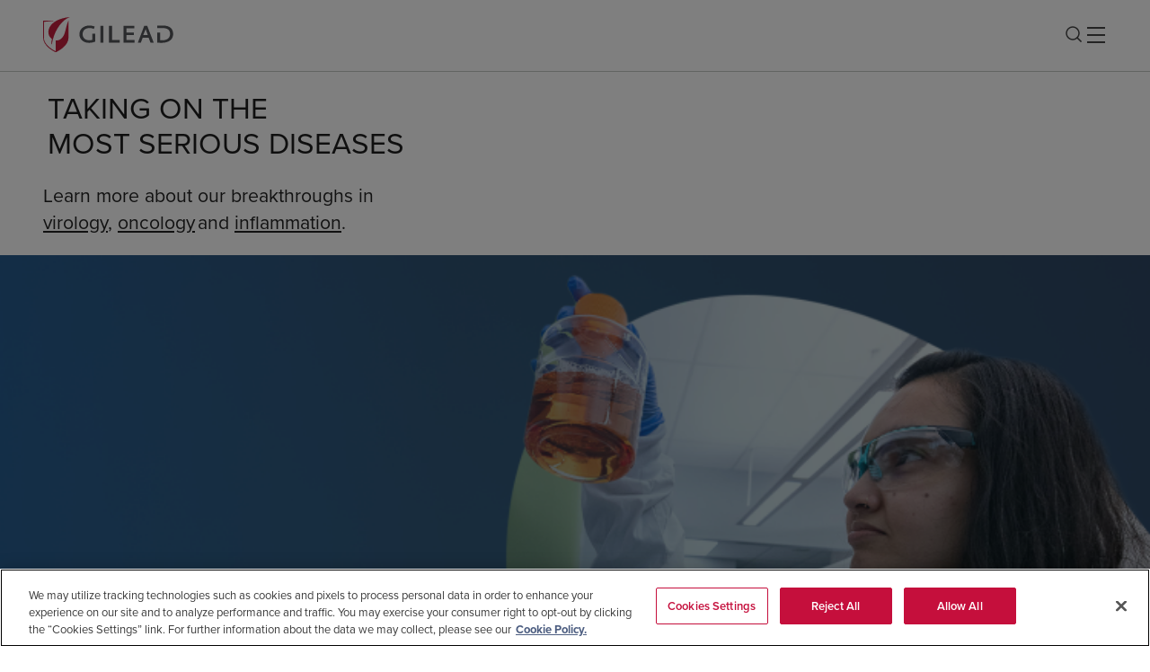

--- FILE ---
content_type: text/html; charset=utf-8
request_url: https://www.gilead.com/
body_size: 13380
content:



<!DOCTYPE html>
<!--[if lt IE 7]>      <html class="no-js lt-ie9 lt-ie8 lt-ie7"> <![endif]-->
<!--[if IE 7]>         <html class="no-js lt-ie9 lt-ie8"> <![endif]-->
<!--[if IE 8]>         <html class="no-js lt-ie9"> <![endif]-->
<!--[if gt IE 8]><!-->
<html class="no-js" lang="en" dir="ltr">
<!--<![endif]-->
<head>
<link href="/-/media/gileadcorpredesign/experience-accelerator/gilead-bootstrap-5/gilead-bootstrap-5/styles/optimized-min.css?t=20240911T183235Z" rel="stylesheet"><link href="/-/media/base-themes/core-libraries/styles/optimized-min.css?t=20250522T071941Z" rel="stylesheet"><link href="/-/media/base-themes/gilead-main-theme/styles/optimized-min.css?t=20240911T155622Z" rel="stylesheet"><link href="/-/media/themes/gilead/gileadcorporate/gileaddefault/styles/optimized-min.css?t=20251216T101236Z" rel="stylesheet">

  
  



<!-- Google Tag Manager --> 
<script>(function(w,d,s,l,i){w[l]=w[l]||[];w[l].push({'gtm.start':
new Date().getTime(),event:'gtm.js'});var f=d.getElementsByTagName(s)[0],
j=d.createElement(s),dl=l!='dataLayer'?'&l='+l:'';j.async=true;j.src=
'https://www.googletagmanager.com/gtm.js?id='+i+dl;f.parentNode.insertBefore(j,f);
})(window,document,'script','dataLayer','GTM-TZLH92');</script>
<!-- End Google Tag Manager -->

    <title>Gilead Sciences</title>




    <link href="/-/media/gileadcorpredesign/images/favicon_180.png" rel="shortcut icon" />




<meta  name="description" content="Gilead Sciences, a biopharma company, achieves bold ambitions to help make the world a healthier place, leading in HIV, liver disease, cancer & inflammation."><meta  name="keywords" content="Gilead Sciences,  biopharmaceutical company,  Gilead pharmaceuticals,  Gilead Pipeline,  Gilead sciences research and development,  Liver Diseases,   pharma companies,  biotech companies,  biopharma clinical trials,    Gilead patient assistance program,   gilead hiv drugs,  Gilead investor relations,  gilead clinical trials,  gilead hiv treatment,  oncology pharma company ">      <meta property="og:title" content="Gilead Sciences" />
      <meta property="og:description" content="Gilead Sciences, a biopharma company, achieves bold ambitions to help make the world a healthier place, leading in HIV, liver disease, cancer & inflammation." />
      <meta property="og:image" content="https://gilead.stylelabs.cloud/api/public/content/5aa9e3a1861d45d692e97934a8ca2455?v=7f1e7bab" />
      <meta property="og:type" content="website" />
      <meta property="og:site_name" content="Gilead" />
      <meta property="og:url" content="https://www.gilead.com/" />
      <meta property="twitter:title" content="Gilead Sciences" />
      <meta property="twitter:description" content="Gilead Sciences, a biopharma company, achieves bold ambitions to help make the world a healthier place, leading in HIV, liver disease, cancer & inflammation." />
      <meta property="twitter:image" content="https://gilead.stylelabs.cloud/api/public/content/5aa9e3a1861d45d692e97934a8ca2455?v=cacda607" />
      <meta property="twitter:card" content="summary" />


    <meta name="viewport" content="width=device-width, initial-scale=1" />
  <link rel="canonical" href="https://www.gilead.com/" />
  <link rel="alternate" hreflang="en" href="https://www.gilead.com/" />

  <meta name="robots" content="index,follow" />


<!-- Proxima nova font for Gcom and other Affiliates -->
<link href="https://use.typekit.net/iad1gkg.css" rel="stylesheet">
</head>
<body class="default-device bodyclass">
  



 <noscript>
     <iframe src="https://www.googletagmanager.com/ns.html?id=GTM-TZLH92"
             height="0" width="0" style="display:none;visibility:hidden"></iframe>
 </noscript>

  <div id="gl-wrapper">
    <!-- #header -->
    <div class="navigation-overlay"></div>
      <header class="banner-bg-image-sticky">
        <div id="header" class="container">
          <div class="row">
            




<section class="component container col-xl-12 g-header-component">
    <div class="component-content" >

<div class="row component column-splitter">
        <div class=" col g-header-logo">
            

<div class="component image file-type-icon-media-link col-xl-12">
    <div class="component-content">
<a title="Image 1" href="/"><image width="168" height="45" alt="All-Pages-Gilead-logo" src="https://gilead.stylelabs.cloud/api/public/content/89749f3b535e4eebb8ae07c8e9607b17?v=c1371898" stylelabs-content-id="267124" stylelabs-content-type="Image" thumbnailsrc="https://gilead.stylelabs.cloud/api/gateway/267124/thumbnail" data-variantitemid="{E917124D-403E-41F8-8F1B-4787517F6E2B}" format="" data-variantfieldname="Image" /></a>    </div>
</div>

        </div>
        <div class=" col g-header-navigation">
            
<div class="row component column-splitter">
        <div class="col-lg-9 col-xl-9 col-xxl-9 g-main-navigation">
            
    <div class="component navigation navigation-title col-xl-12 navigation-main navigation-main-horizontal">
        <div class="component-content">
            <nav>

<ul class="clearfix">
        <li class=" level1 submenu item0 odd first rel-level1">
<div class="navigation-title field-navigationtitle">
<a href="/science" class="">
   Science
</a>
</div>
<ul class="clearfix">
        <li class=" level2 item0 odd first rel-level2">
<div class="navigation-title field-navigationtitle">
<a href="/science/overview" class="">
   Science
</a>
</div>        </li>
        <li class=" level2 submenu item1 even rel-level2">
<div class="navigation-title field-navigationtitle">
<a href="/science/therapeutic-areas" class="">
   Therapeutic Areas
</a>
</div>
<ul class="clearfix">
        <li class=" level3 item0 odd first rel-level3">
<div class="navigation-title field-navigationtitle">
<a href="/science/therapeutic-areas/overview" class="">
   Therapeutic Areas
</a>
</div>        </li>
        <li class=" level3 submenu item1 even rel-level3">
<div class="navigation-title field-navigationtitle">
<a href="/science/therapeutic-areas/virology" class="">
   Virology
</a>
</div>
<ul class="clearfix">
        <li class=" level4 item0 odd first rel-level4">
<div class="navigation-title field-navigationtitle">
<a href="/science/therapeutic-areas/virology/overview" class="">
   Virology
</a>
</div>        </li>
        <li class=" level4 item1 even rel-level4">
<div class="navigation-title field-navigationtitle">
<a href="/science/therapeutic-areas/virology/hiv" class="">
   HIV
</a>
</div>        </li>
        <li class=" level4 item2 odd rel-level4">
<div class="navigation-title field-navigationtitle">
<a href="/science/therapeutic-areas/virology/viral-hepatitis" class="">
   Viral Hepatitis
</a>
</div>        </li>
        <li class=" level4 item3 even last rel-level4">
<div class="navigation-title field-navigationtitle">
<a href="/science/therapeutic-areas/virology/neglected-and-emerging-viruses-and-pandemic-preparedness" class="">
   Neglected &amp; Emerging Viruses and Pandemic Preparedness 
</a>
</div>        </li>
</ul>
        </li>
        <li class=" level3 item2 odd rel-level3">
<div class="navigation-title field-navigationtitle">
<a href="/science/therapeutic-areas/oncology" class="">
   Oncology
</a>
</div>        </li>
        <li class=" level3 item3 even last rel-level3">
<div class="navigation-title field-navigationtitle">
<a href="/science/therapeutic-areas/inflammation" class="">
   Inflammation
</a>
</div>        </li>
</ul>
        </li>
        <li class=" level2 item2 odd rel-level2">
<div class="navigation-title field-navigationtitle">
<a href="/science/pipeline" class="">
   Pipeline
</a>
</div>        </li>
        <li class=" level2 submenu item3 even rel-level2">
<div class="navigation-title field-navigationtitle">
<a href="/science/research" class="">
   Research
</a>
</div>
<ul class="clearfix">
        <li class=" level3 item0 odd first rel-level3">
<div class="navigation-title field-navigationtitle">
<a href="/science/research/overview" class="">
   Research
</a>
</div>        </li>
        <li class=" level3 item1 even rel-level3">
<div class="navigation-title field-navigationtitle">
<a href="/science/research/our-r-and-d-approach" class="">
   Our R&amp;D Approach
</a>
</div>        </li>
        <li class=" level3 submenu item2 odd rel-level3">
<div class="navigation-title field-navigationtitle">
<a href="/science/research/research-funding-programs" class="">
   Research Funding Programs
</a>
</div>
<ul class="clearfix">
        <li class=" level4 item0 odd first rel-level4">
<div class="navigation-title field-navigationtitle">
<a href="/science/research/research-funding-programs/overview" class="">
   Research Funding Programs
</a>
</div>        </li>
        <li class=" level4 item1 even rel-level4">
<div class="navigation-title field-navigationtitle">
<a href="/science/research/research-funding-programs/research-scholars-program" class="">
   Research Scholars Program
</a>
</div>        </li>
        <li class=" level4 submenu item2 odd rel-level4">
<div class="navigation-title field-navigationtitle">
<a href="/science/research/research-funding-programs/external-sponsored-research" class="">
   External-Sponsored Research
</a>
</div>
<ul class="clearfix">
        <li class=" level5 item0 odd first rel-level5">
<div class="navigation-title field-navigationtitle">
<a href="/science/research/research-funding-programs/external-sponsored-research/overview" class="">
   External-Sponsored Research
</a>
</div>        </li>
        <li class=" level5 item1 even rel-level5">
<div class="navigation-title field-navigationtitle">
<a href="/science/research/research-funding-programs/external-sponsored-research/virology-rfp-opportunities" class="">
   Virology RFP Opportunities
</a>
</div>        </li>
        <li class=" level5 item2 odd rel-level5">
<div class="navigation-title field-navigationtitle">
<a href="/science/research/research-funding-programs/external-sponsored-research/oncology-rfp-opportunities" class="">
   Oncology RFP Opportunities
</a>
</div>        </li>
        <li class=" level5 item3 even last rel-level5">
<div class="navigation-title field-navigationtitle">
<a href="/science/research/research-funding-programs/external-sponsored-research/inflammation-rfp-opportunities" class="">
   Inflammation RFP Opportunities
</a>
</div>        </li>
</ul>
        </li>
        <li class=" level4 item3 even last rel-level4">
<div class="navigation-title field-navigationtitle">
<a href="/science/research/research-funding-programs/community-based-participatory-research" class="">
   Community-Based Participatory Research
</a>
</div>        </li>
</ul>
        </li>
        <li class=" level3 item3 even last rel-level3">
<div class="navigation-title field-navigationtitle">
<a href="/science/research/research-publications" class="">
   Research Publications
</a>
</div>        </li>
</ul>
        </li>
        <li class="external-link level2 item4 odd rel-level2">
<div class="navigation-title field-navigationtitle">
<a href="/science/clinical-trials" class="">
   Clinical Trials
</a>
</div>        </li>
        <li class=" level2 item5 even last rel-level2">
<div class="navigation-title field-navigationtitle">
<a href="/science/diversity-in-clinical-trials" class="">
   Diversity in Clinical Trials
</a>
</div>        </li>
</ul>
        </li>
        <li class=" level1 submenu item1 even rel-level1">
<div class="navigation-title field-navigationtitle">
<a href="/medicines" class="">
   Medicines
</a>
</div>
<ul class="clearfix">
        <li class=" level2 item0 odd first rel-level2">
<div class="navigation-title field-navigationtitle">
<a href="/medicines/overview" class="">
   Medicines
</a>
</div>        </li>
        <li class=" level2 submenu item1 even rel-level2">
<div class="navigation-title field-navigationtitle">
<a href="/medicines/patient-safety" class="">
   Patient Safety
</a>
</div>
<ul class="clearfix">
        <li class=" level3 item0 odd first rel-level3">
<div class="navigation-title field-navigationtitle">
<a href="/medicines/patient-safety/overview" class="">
   Patient Safety
</a>
</div>        </li>
        <li class=" level3 item1 even rel-level3">
<div class="navigation-title field-navigationtitle">
<a href="/medicines/patient-safety/anti-counterfeiting" class="">
   Anti-Counterfeiting
</a>
</div>        </li>
        <li class=" level3 item2 odd rel-level3">
<div class="navigation-title field-navigationtitle">
<a href="/medicines/patient-safety/consumer-product-safety" class="">
   Consumer Product Safety
</a>
</div>        </li>
        <li class=" level3 item3 even last rel-level3">
<div class="navigation-title field-navigationtitle">
<a href="/medicines/patient-safety/report-an-adverse-event" class="">
   Report an Adverse Event
</a>
</div>        </li>
</ul>
        </li>
        <li class=" level2 submenu item2 odd rel-level2">
<div class="navigation-title field-navigationtitle">
<a href="/medicines/medication-access" class="">
   Medication Access
</a>
</div>
<ul class="clearfix">
        <li class=" level3 item0 odd first rel-level3">
<div class="navigation-title field-navigationtitle">
<a href="/medicines/medication-access/overview" class="">
   Medication Access
</a>
</div>        </li>
        <li class=" level3 item1 even rel-level3">
<div class="navigation-title field-navigationtitle">
<a href="/medicines/medication-access/us-patient-access" class="">
   U.S. Patient Access
</a>
</div>        </li>
        <li class=" level3 item2 odd last rel-level3">
<div class="navigation-title field-navigationtitle">
<a href="/medicines/medication-access/managed-access" class="">
   Managed Access
</a>
</div>        </li>
</ul>
        </li>
        <li class=" level2 item3 even last rel-level2">
<div class="navigation-title field-navigationtitle">
<a href="/medicines/authorized-distributors" class="">
   Authorized Distributors
</a>
</div>        </li>
</ul>
        </li>
        <li class=" level1 submenu item2 odd rel-level1">
<div class="navigation-title field-navigationtitle">
<a href="/responsibility" class="">
   Responsibility
</a>
</div>
<ul class="clearfix">
        <li class=" level2 item0 odd first rel-level2">
<div class="navigation-title field-navigationtitle">
<a href="/responsibility/overview" class="">
   Responsibility
</a>
</div>        </li>
        <li class=" level2 submenu item1 even rel-level2">
<div class="navigation-title field-navigationtitle">
<a href="/responsibility/esg" class="">
   ESG
</a>
</div>
<ul class="clearfix">
        <li class=" level3 item0 odd first rel-level3">
<div class="navigation-title field-navigationtitle">
<a href="/responsibility/esg/overview" class="">
   ESG
</a>
</div>        </li>
        <li class=" level3 item1 even rel-level3">
<div class="navigation-title field-navigationtitle">
<a href="/responsibility/esg/esg-performance" class="">
   ESG Performance
</a>
</div>        </li>
        <li class=" level3 item2 odd rel-level3">
<div class="navigation-title field-navigationtitle">
<a href="/responsibility/esg/esg-focus-areas" class="">
   ESG Focus Areas
</a>
</div>        </li>
        <li class=" level3 item3 even last rel-level3">
<div class="navigation-title field-navigationtitle">
<a href="/responsibility/esg/esg-frameworks-and-reporting" class="">
   ESG Frameworks and Reporting
</a>
</div>        </li>
</ul>
        </li>
        <li class=" level2 submenu item2 odd rel-level2">
<div class="navigation-title field-navigationtitle">
<a href="/responsibility/sustainability" class="">
   Sustainability
</a>
</div>
<ul class="clearfix">
        <li class=" level3 item0 odd first rel-level3">
<div class="navigation-title field-navigationtitle">
<a href="/responsibility/sustainability/overview" class="">
   Sustainability
</a>
</div>        </li>
        <li class=" level3 item1 even last rel-level3">
<div class="navigation-title field-navigationtitle">
<a href="/responsibility/sustainability/sustainability-focus-areas" class="">
   Sustainability Focus Areas
</a>
</div>        </li>
</ul>
        </li>
        <li class=" level2 item3 even rel-level2">
<div class="navigation-title field-navigationtitle">
<a href="/responsibility/health-equity" class="">
   Health Equity
</a>
</div>        </li>
        <li class=" level2 submenu item4 odd rel-level2">
<div class="navigation-title field-navigationtitle">
<a href="/responsibility/giving-at-gilead" class="">
   Giving@Gilead
</a>
</div>
<ul class="clearfix">
        <li class=" level3 item0 odd first rel-level3">
<div class="navigation-title field-navigationtitle">
<a href="/responsibility/giving-at-gilead/overview" class="">
   Giving@Gilead
</a>
</div>        </li>
        <li class=" level3 submenu item1 even rel-level3">
<div class="navigation-title field-navigationtitle">
<a href="/responsibility/giving-at-gilead/corporate-giving" class="">
   Corporate Giving
</a>
</div>
<ul class="clearfix">
        <li class=" level4 item0 odd first rel-level4">
<div class="navigation-title field-navigationtitle">
<a href="/responsibility/giving-at-gilead/corporate-giving/overview" class="">
   Corporate Giving
</a>
</div>        </li>
        <li class=" level4 submenu item1 even rel-level4">
<div class="navigation-title field-navigationtitle">
<a href="/responsibility/giving-at-gilead/corporate-giving/strategic-initiatives" class="">
   Strategic Initiatives
</a>
</div>
<ul class="clearfix">
        <li class=" level5 item0 odd first rel-level5">
<div class="navigation-title field-navigationtitle">
<a href="/responsibility/giving-at-gilead/corporate-giving/strategic-initiatives/overview" class="">
   Strategic Initiatives
</a>
</div>        </li>
        <li class="external-link level5 item1 even rel-level5">
<div class="navigation-title field-navigationtitle">
<a href="/responsibility/giving-at-gilead/corporate-giving/strategic-initiatives/all4liver" class="">
   All4Liver
</a>
</div>        </li>
        <li class="external-link level5 item2 odd rel-level5">
<div class="navigation-title field-navigationtitle">
<a href="/responsibility/giving-at-gilead/corporate-giving/strategic-initiatives/asia-pacific-rainbow-grant" class="">
   Asia Pacific Rainbow Grant
</a>
</div>        </li>
        <li class=" level5 item3 even rel-level5">
<div class="navigation-title field-navigationtitle">
<a href="/responsibility/giving-at-gilead/corporate-giving/strategic-initiatives/compass-initiative" class="">
   COMPASS Initiative
</a>
</div>        </li>
        <li class=" level5 item4 odd rel-level5">
<div class="navigation-title field-navigationtitle">
<a href="/responsibility/giving-at-gilead/corporate-giving/strategic-initiatives/hepconnect" class="">
   HepConnect
</a>
</div>        </li>
        <li class=" level5 item5 even rel-level5">
<div class="navigation-title field-navigationtitle">
<a href="/responsibility/giving-at-gilead/corporate-giving/strategic-initiatives/hiv-age-positively" class="">
   HIV Age Positively
</a>
</div>        </li>
        <li class=" level5 item6 odd rel-level5">
<div class="navigation-title field-navigationtitle">
<a href="/responsibility/giving-at-gilead/corporate-giving/strategic-initiatives/radian" class="">
   RADIAN
</a>
</div>        </li>
        <li class=" level5 item7 even rel-level5">
<div class="navigation-title field-navigationtitle">
<a href="/responsibility/giving-at-gilead/corporate-giving/strategic-initiatives/setting-the-pace" class="">
   Setting the P.A.C.E.- Prevention, Arts and Advocacy, Community, Education
</a>
</div>        </li>
        <li class=" level5 item8 odd rel-level5">
<div class="navigation-title field-navigationtitle">
<a href="/responsibility/giving-at-gilead/corporate-giving/strategic-initiatives/gilead-oncology-grant" class="">
   Gilead Oncology Grant
</a>
</div>        </li>
        <li class=" level5 item9 even rel-level5">
<div class="navigation-title field-navigationtitle">
<a href="/responsibility/giving-at-gilead/corporate-giving/strategic-initiatives/toward-health-equity-for-black-people-impacted-by-tnbc" class="">
   Toward Health Equity for Black People Impacted by TNBC
</a>
</div>        </li>
        <li class=" level5 item10 odd rel-level5">
<div class="navigation-title field-navigationtitle">
<a href="/responsibility/giving-at-gilead/corporate-giving/strategic-initiatives/transcend" class="">
   TRANScend
</a>
</div>        </li>
        <li class=" level5 item11 even last rel-level5">
<div class="navigation-title field-navigationtitle">
<a href="/responsibility/giving-at-gilead/corporate-giving/strategic-initiatives/zeroing-in-ending-the-hiv-epidemic" class="">
   Zeroing In: Ending the HIV Epidemic
</a>
</div>        </li>
</ul>
        </li>
        <li class=" level4 submenu item2 odd last rel-level4">
<div class="navigation-title field-navigationtitle">
<a href="/responsibility/giving-at-gilead/corporate-giving/how-to-apply-for-funding" class="">
   How to Apply for Funding
</a>
</div>
<ul class="clearfix">
        <li class=" level5 item0 odd first rel-level5">
<div class="navigation-title field-navigationtitle">
<a href="/responsibility/giving-at-gilead/corporate-giving/how-to-apply-for-funding/overview" class="">
   How to Apply for Funding
</a>
</div>        </li>
        <li class=" level5 item1 even rel-level5">
<div class="navigation-title field-navigationtitle">
<a href="/responsibility/giving-at-gilead/corporate-giving/how-to-apply-for-funding/giving-in-africa" class="">
   Giving in Africa
</a>
</div>        </li>
        <li class=" level5 item2 odd rel-level5">
<div class="navigation-title field-navigationtitle">
<a href="/responsibility/giving-at-gilead/corporate-giving/how-to-apply-for-funding/giving-in-asia" class="">
   Giving in Asia
</a>
</div>        </li>
        <li class=" level5 item3 even rel-level5">
<div class="navigation-title field-navigationtitle">
<a href="/responsibility/giving-at-gilead/corporate-giving/how-to-apply-for-funding/giving-in-australia" class="">
   Giving in Australia
</a>
</div>        </li>
        <li class=" level5 item4 odd rel-level5">
<div class="navigation-title field-navigationtitle">
<a href="/responsibility/giving-at-gilead/corporate-giving/how-to-apply-for-funding/giving-in-europe-and-the-middle-east" class="">
   Giving in Europe &amp; the Middle East
</a>
</div>        </li>
        <li class=" level5 item5 even rel-level5">
<div class="navigation-title field-navigationtitle">
<a href="/responsibility/giving-at-gilead/corporate-giving/how-to-apply-for-funding/giving-in-latin-america-and-the-caribbean" class="">
   Giving in Latin America &amp; the Caribbean
</a>
</div>        </li>
        <li class=" level5 item6 odd rel-level5">
<div class="navigation-title field-navigationtitle">
<a href="/responsibility/giving-at-gilead/corporate-giving/how-to-apply-for-funding/giving-in-north-america" class="">
   Giving in North America
</a>
</div>        </li>
        <li class=" level5 item7 even rel-level5">
<div class="navigation-title field-navigationtitle">
<a href="/responsibility/giving-at-gilead/corporate-giving/how-to-apply-for-funding/terms-and-conditions" class="">
   Terms &amp; Conditions
</a>
</div>        </li>
        <li class=" level5 item8 odd last rel-level5">
<div class="navigation-title field-navigationtitle">
<a href="/responsibility/giving-at-gilead/corporate-giving/how-to-apply-for-funding/faqs" class="">
   FAQs
</a>
</div>        </li>
</ul>
        </li>
</ul>
        </li>
        <li class=" level3 submenu item2 odd last rel-level3">
<div class="navigation-title field-navigationtitle">
<a href="/responsibility/giving-at-gilead/gilead-foundation" class="">
   Gilead Foundation
</a>
</div>
<ul class="clearfix">
        <li class=" level4 item0 odd first rel-level4">
<div class="navigation-title field-navigationtitle">
<a href="/responsibility/giving-at-gilead/gilead-foundation/overview" class="">
   Gilead Foundation
</a>
</div>        </li>
        <li class=" level4 item1 even rel-level4">
<div class="navigation-title field-navigationtitle">
<a href="/responsibility/giving-at-gilead/gilead-foundation/creating-possible-fund" class="">
   Creating Possible Fund
</a>
</div>        </li>
        <li class=" level4 item2 odd last rel-level4">
<div class="navigation-title field-navigationtitle">
<a href="/responsibility/giving-at-gilead/gilead-foundation/building-community-donations" class="">
   Building Community Donations
</a>
</div>        </li>
</ul>
        </li>
</ul>
        </li>
        <li class=" level2 submenu item5 even rel-level2">
<div class="navigation-title field-navigationtitle">
<a href="/responsibility/global-health-and-access" class="">
   Global Health and Access
</a>
</div>
<ul class="clearfix">
        <li class=" level3 item0 odd first rel-level3">
<div class="navigation-title field-navigationtitle">
<a href="/responsibility/global-health-and-access/overview" class="">
   Global Health and Access
</a>
</div>        </li>
        <li class=" level3 item1 even rel-level3">
<div class="navigation-title field-navigationtitle">
<a href="/responsibility/global-health-and-access/focus" class="">
   FOCUS
</a>
</div>        </li>
        <li class=" level3 submenu item2 odd last rel-level3">
<div class="navigation-title field-navigationtitle">
<a href="/responsibility/global-health-and-access/access-in-low--and-middle-income-countries" class="">
   Access in Low- and Middle-Income Countries
</a>
</div>
<ul class="clearfix">
        <li class=" level4 item0 odd first rel-level4">
<div class="navigation-title field-navigationtitle">
<a href="/responsibility/global-health-and-access/access-in-low--and-middle-income-countries/overview" class="">
   Access in Low- and Middle-Income Countries
</a>
</div>        </li>
        <li class=" level4 item1 even rel-level4">
<div class="navigation-title field-navigationtitle">
<a href="/responsibility/global-health-and-access/access-in-low--and-middle-income-countries/access-strategy-for-long-acting-prep" class="">
   Access Strategy for Long-Acting PrEP
</a>
</div>        </li>
        <li class=" level4 item2 odd rel-level4">
<div class="navigation-title field-navigationtitle">
<a href="/responsibility/global-health-and-access/access-in-low--and-middle-income-countries/invasive-fungal-infection" class="">
   Invasive Fungal Infections
</a>
</div>        </li>
        <li class=" level4 item3 even last rel-level4">
<div class="navigation-title field-navigationtitle">
<a href="/responsibility/global-health-and-access/access-in-low--and-middle-income-countries/access-partnerships" class="">
   Access Partnerships
</a>
</div>        </li>
</ul>
        </li>
</ul>
        </li>
        <li class=" level2 submenu item6 odd rel-level2">
<div class="navigation-title field-navigationtitle">
<a href="/responsibility/inclusion-and-diversity" class="">
   Inclusion and Diversity
</a>
</div>
<ul class="clearfix">
        <li class=" level3 item0 odd first rel-level3">
<div class="navigation-title field-navigationtitle">
<a href="/responsibility/inclusion-and-diversity/overview" class="">
   Inclusion and Diversity
</a>
</div>        </li>
        <li class=" level3 submenu item1 even last rel-level3">
<div class="navigation-title field-navigationtitle">
<a href="/responsibility/inclusion-and-diversity/employee-resource-groups" class="">
   Employee Resource Groups
</a>
</div>
<ul class="clearfix">
        <li class=" level4 item0 odd first rel-level4">
<div class="navigation-title field-navigationtitle">
<a href="/responsibility/inclusion-and-diversity/employee-resource-groups/overview" class="">
   Employee Resource Groups
</a>
</div>        </li>
        <li class=" level4 item1 even rel-level4">
<div class="navigation-title field-navigationtitle">
<a href="/responsibility/inclusion-and-diversity/employee-resource-groups/adapt" class="">
   ADAPT
</a>
</div>        </li>
        <li class=" level4 item2 odd rel-level4">
<div class="navigation-title field-navigationtitle">
<a href="/responsibility/inclusion-and-diversity/employee-resource-groups/gain" class="">
   GAIN
</a>
</div>        </li>
        <li class=" level4 item3 even rel-level4">
<div class="navigation-title field-navigationtitle">
<a href="/responsibility/inclusion-and-diversity/employee-resource-groups/gileados" class="">
   Gileados
</a>
</div>        </li>
        <li class=" level4 item4 odd rel-level4">
<div class="navigation-title field-navigationtitle">
<a href="/responsibility/inclusion-and-diversity/employee-resource-groups/globe" class="">
   GLOBE
</a>
</div>        </li>
        <li class=" level4 item5 even rel-level4">
<div class="navigation-title field-navigationtitle">
<a href="/responsibility/inclusion-and-diversity/employee-resource-groups/gvet" class="">
   GVET
</a>
</div>        </li>
        <li class=" level4 item6 odd rel-level4">
<div class="navigation-title field-navigationtitle">
<a href="/responsibility/inclusion-and-diversity/employee-resource-groups/pride-alliance" class="">
   Pride Alliance
</a>
</div>        </li>
        <li class=" level4 item7 even last rel-level4">
<div class="navigation-title field-navigationtitle">
<a href="/responsibility/inclusion-and-diversity/employee-resource-groups/women-at-gilead" class="">
   Women at Gilead
</a>
</div>        </li>
</ul>
        </li>
</ul>
        </li>
        <li class=" level2 item7 even last rel-level2">
<div class="navigation-title field-navigationtitle">
<a href="/responsibility/medical-education" class="">
   Medical Education
</a>
</div>        </li>
</ul>
        </li>
        <li class=" level1 item3 even rel-level1">
<div class="navigation-title field-navigationtitle">
<a href="/stories" class="">
   Stories
</a>
</div>        </li>
        <li class=" level1 submenu item4 odd rel-level1">
<div class="navigation-title field-navigationtitle">
<a href="/company" class="">
   Company
</a>
</div>
<ul class="clearfix">
        <li class=" level2 item0 odd first rel-level2">
<div class="navigation-title field-navigationtitle">
<a href="/company/overview" class="">
   Company
</a>
</div>        </li>
        <li class=" level2 submenu item1 even rel-level2">
<div class="navigation-title field-navigationtitle">
<a href="/company/leadership" class="">
   Leadership
</a>
</div>
<ul class="clearfix">
        <li class=" level3 item0 odd first rel-level3">
<div class="navigation-title field-navigationtitle">
<a href="/company/leadership/overview" class="">
   View All Leaders
</a>
</div>        </li>
        <li class=" level3 item1 even rel-level3">
<div class="navigation-title field-navigationtitle">
<a href="/company/leadership/daniel-oday" class="">
   Daniel O’Day
</a>
</div>        </li>
        <li class=" level3 item2 odd rel-level3">
<div class="navigation-title field-navigationtitle">
<a href="/company/leadership/andrew-dickinson" class="">
   Andrew Dickinson
</a>
</div>        </li>
        <li class=" level3 item3 even rel-level3">
<div class="navigation-title field-navigationtitle">
<a href="/company/leadership/stacey-ma" class="">
   Stacey Ma
</a>
</div>        </li>
        <li class=" level3 item4 odd rel-level3">
<div class="navigation-title field-navigationtitle">
<a href="/company/leadership/dietmar-berger" class="">
   Dietmar Berger, MD, PhD
</a>
</div>        </li>
        <li class=" level3 item5 even rel-level3">
<div class="navigation-title field-navigationtitle">
<a href="/company/leadership/flavius-martin" class="">
   Flavius Martin, MD
</a>
</div>        </li>
        <li class=" level3 item6 odd rel-level3">
<div class="navigation-title field-navigationtitle">
<a href="/company/leadership/jyoti-mehra" class="">
   Jyoti Mehra
</a>
</div>        </li>
        <li class=" level3 item7 even rel-level3">
<div class="navigation-title field-navigationtitle">
<a href="/company/leadership/johanna-mercier" class="">
   Johanna Mercier
</a>
</div>        </li>
        <li class=" level3 item8 odd rel-level3">
<div class="navigation-title field-navigationtitle">
<a href="/company/leadership/cindy-perettie" class="">
   Cindy Perettie
</a>
</div>        </li>
        <li class=" level3 item9 even last rel-level3">
<div class="navigation-title field-navigationtitle">
<a href="/company/leadership/keeley-wettan" class="">
   Keeley Wettan
</a>
</div>        </li>
</ul>
        </li>
        <li class=" level2 submenu item2 odd rel-level2">
<div class="navigation-title field-navigationtitle">
<a href="/company/board-of-directors" class="">
   Board of Directors
</a>
</div>
<ul class="clearfix">
        <li class=" level3 item0 odd first rel-level3">
<div class="navigation-title field-navigationtitle">
<a href="/company/board-of-directors/overview" class="">
   View All Directors
</a>
</div>        </li>
        <li class=" level3 item1 even rel-level3">
<div class="navigation-title field-navigationtitle">
<a href="/company/board-of-directors/daniel-oday" class="">
   Daniel O’Day
</a>
</div>        </li>
        <li class=" level3 item2 odd rel-level3">
<div class="navigation-title field-navigationtitle">
<a href="/company/board-of-directors/jacqueline-barton" class="">
   Jacqueline K. Barton, PhD
</a>
</div>        </li>
        <li class=" level3 item3 even rel-level3">
<div class="navigation-title field-navigationtitle">
<a href="/company/board-of-directors/jeffrey-bluestone" class="">
   Jeffrey A. Bluestone, PhD
</a>
</div>        </li>
        <li class=" level3 item4 odd rel-level3">
<div class="navigation-title field-navigationtitle">
<a href="/company/board-of-directors/sandra-horning" class="">
   Sandra J. Horning, MD
</a>
</div>        </li>
        <li class=" level3 item5 even rel-level3">
<div class="navigation-title field-navigationtitle">
<a href="/company/board-of-directors/kelly-kramer" class="">
   Kelly A. Kramer
</a>
</div>        </li>
        <li class=" level3 item6 odd rel-level3">
<div class="navigation-title field-navigationtitle">
<a href="/company/board-of-directors/ted-love" class="">
   Ted W. Love, MD
</a>
</div>        </li>
        <li class=" level3 item7 even rel-level3">
<div class="navigation-title field-navigationtitle">
<a href="/company/board-of-directors/harish-manwani" class="">
   Harish Manwani
</a>
</div>        </li>
        <li class=" level3 item8 odd rel-level3">
<div class="navigation-title field-navigationtitle">
<a href="/company/board-of-directors/javier-rodriguez" class="">
   Javier J. Rodriguez
</a>
</div>        </li>
        <li class=" level3 item9 even last rel-level3">
<div class="navigation-title field-navigationtitle">
<a href="/company/board-of-directors/anthony-welters" class="">
   Anthony Welters
</a>
</div>        </li>
</ul>
        </li>
        <li class=" level2 item3 even rel-level2">
<div class="navigation-title field-navigationtitle">
<a href="/company/board-governance-and-committees" class="">
   Board Governance and Committees
</a>
</div>        </li>
        <li class=" level2 item4 odd rel-level2">
<div class="navigation-title field-navigationtitle">
<a href="/company/media" class="">
   Media
</a>
</div>        </li>
        <li class=" level2 item5 even rel-level2">
<div class="navigation-title field-navigationtitle">
<a href="/company/ethics-and-compliance" class="">
   Ethics and Compliance
</a>
</div>        </li>
        <li class=" level2 submenu item6 odd rel-level2">
<div class="navigation-title field-navigationtitle">
<a href="/company/policies-and-procedures" class="">
   Policies and Procedures
</a>
</div>
<ul class="clearfix">
        <li class=" level3 item0 odd first rel-level3">
<div class="navigation-title field-navigationtitle">
<a href="/company/policies-and-procedures/overview" class="">
   Policies and Procedures
</a>
</div>        </li>
        <li class=" level3 item1 even last rel-level3">
<div class="navigation-title field-navigationtitle">
<a href="/company/policies-and-procedures/ai-principles" class="">
   AI Principles
</a>
</div>        </li>
</ul>
        </li>
        <li class=" level2 item7 even rel-level2">
<div class="navigation-title field-navigationtitle">
<a href="/company/disclosures" class="">
   Disclosures
</a>
</div>        </li>
        <li class=" level2 submenu item8 odd rel-level2">
<div class="navigation-title field-navigationtitle">
<a href="/company/us-public-policy-engagement" class="">
   U.S. Public Policy Engagement
</a>
</div>
<ul class="clearfix">
        <li class=" level3 item0 odd first rel-level3">
<div class="navigation-title field-navigationtitle">
<a href="/company/us-public-policy-engagement/overview" class="">
   U.S. Public Policy Engagement
</a>
</div>        </li>
        <li class=" level3 item1 even last rel-level3">
<div class="navigation-title field-navigationtitle">
<a href="/company/us-public-policy-engagement/political-contributions-archives" class="">
   Political Contributions Archives
</a>
</div>        </li>
</ul>
        </li>
        <li class=" level2 item9 even rel-level2">
<div class="navigation-title field-navigationtitle">
<a href="/company/investing-in-the-us" class="">
   Investing in the U.S.
</a>
</div>        </li>
        <li class=" level2 submenu item10 odd rel-level2">
<div class="navigation-title field-navigationtitle">
<a href="/company/supplier-information" class="">
   Supplier Information
</a>
</div>
<ul class="clearfix">
        <li class=" level3 item0 odd first rel-level3">
<div class="navigation-title field-navigationtitle">
<a href="/company/supplier-information/overview" class="">
   Supplier Information
</a>
</div>        </li>
        <li class=" level3 item1 even rel-level3">
<div class="navigation-title field-navigationtitle">
<a href="/company/supplier-information/supplier-enablement-resources-sap-ariba" class="">
   Supplier Enablement Resources: SAP Ariba
</a>
</div>        </li>
        <li class=" level3 item2 odd last rel-level3">
<div class="navigation-title field-navigationtitle">
<a href="/company/supplier-information/supplier-inclusion" class="">
   Supplier Inclusion
</a>
</div>        </li>
</ul>
        </li>
        <li class=" level2 item11 even rel-level2">
<div class="navigation-title field-navigationtitle">
<a href="/company/annual-impact-reports" class="">
   Annual Impact Reports
</a>
</div>        </li>
        <li class=" level2 item12 odd last rel-level2">
<div class="navigation-title field-navigationtitle">
<a href="/company/us-locations" class="">
   U.S. Locations
</a>
</div>        </li>
</ul>
        </li>
        <li class=" level1 submenu item5 even last rel-level1">
<div class="navigation-title field-navigationtitle">
<a href="/careers" class="">
   Careers
</a>
</div>
<ul class="clearfix">
        <li class=" level2 item0 odd first rel-level2">
<div class="navigation-title field-navigationtitle">
<a href="/careers/overview" class="">
   Careers
</a>
</div>        </li>
        <li class=" level2 submenu item1 even rel-level2">
<div class="navigation-title field-navigationtitle">
<a href="/careers/life-at-gilead" class="">
   Life at Gilead
</a>
</div>
<ul class="clearfix">
        <li class=" level3 item0 odd first rel-level3">
<div class="navigation-title field-navigationtitle">
<a href="/careers/life-at-gilead/overview" class="">
   Life at Gilead
</a>
</div>        </li>
        <li class=" level3 item1 even last rel-level3">
<div class="navigation-title field-navigationtitle">
<a href="/careers/life-at-gilead/inclusion-and-diversity-in-hiring" class="">
   Inclusion and Diversity in Hiring
</a>
</div>        </li>
</ul>
        </li>
        <li class=" level2 submenu item2 odd rel-level2">
<div class="navigation-title field-navigationtitle">
<a href="/careers/opportunities" class="">
   Opportunities
</a>
</div>
<ul class="clearfix">
        <li class=" level3 item0 odd first rel-level3">
<div class="navigation-title field-navigationtitle">
<a href="/careers/opportunities/overview" class="">
   Opportunities
</a>
</div>        </li>
        <li class=" level3 submenu item1 even last rel-level3">
<div class="navigation-title field-navigationtitle">
<a href="/careers/opportunities/early-career-opportunities" class="">
   Early Career Opportunities
</a>
</div>
<ul class="clearfix">
        <li class=" level4 item0 odd first rel-level4">
<div class="navigation-title field-navigationtitle">
<a href="/careers/opportunities/early-career-opportunities/overview" class="">
   Early Career Opportunities
</a>
</div>        </li>
        <li class=" level4 item1 even rel-level4">
<div class="navigation-title field-navigationtitle">
<a href="/careers/opportunities/early-career-opportunities/gilead-internship-program" class="">
   Gilead Internship Program
</a>
</div>        </li>
        <li class=" level4 item2 odd last rel-level4">
<div class="navigation-title field-navigationtitle">
<a href="/careers/opportunities/early-career-opportunities/postdoctoral-fellowships" class="">
   Postdoctoral fellowships
</a>
</div>        </li>
</ul>
        </li>
</ul>
        </li>
        <li class=" level2 item3 even last rel-level2">
<div class="navigation-title field-navigationtitle">
<a href="/careers/global-workforce" class="">
   Global Workforce
</a>
</div>        </li>
</ul>
        </li>
</ul>
            </nav>
        </div>
    </div>

        </div>
        <div class="col-lg-3 col-xl-3 col-xxl-3 g-sub-navigation">
            
<div class="row component column-splitter">
        <div class="col-xl-12">
            
<div class="row component column-splitter">
        <div class="col-xl-10 g-header-links">
            


<section class="component link-list col-12">
  <div class="container component-content">
    <div class="row">

      <div class="col-xl-12">
        
                <ul>
              <li class="item0 odd first">
<div class="field-link"><a data-variantfieldname="Link" href="/media" data-variantitemid="{4E5B9B1E-6208-433E-9B64-63E61301533B}">Media</a></div>              </li>
              <li class="item1 even last">
<div class="field-link"><a class="external-link" data-variantfieldname="Link" target="_blank" rel="noopener noreferrer" href="https://investors.gilead.com/" data-variantitemid="{69B02304-4718-4EC0-93F7-1548A0986F6D}">Investors</a></div>              </li>
        </ul>
      </div>
    </div>
  </div>
</section>

        </div>
        <div class="col-xl-2 g-header-icons">
            <div class="component plain-html col-12">
<div class="field-link country-selector-icon">
    <a id="country-sel-global-ops" class="gilead-corporate-header" href="/global-operations">
        <svg xmlns="http://www.w3.org/2000/svg" viewBox="0 0 25 25">
            <path xmlns="http://www.w3.org/2000/svg" d="M12 20C10.9031 20 9.86802 19.7897 8.89475 19.3692C7.92147 18.9487 7.07261 18.3762 6.34817 17.6518C5.62375 16.9274 5.05129 16.0785 4.63078 15.1053C4.21026 14.132 4 13.0969 4 12C4 10.8945 4.21026 9.85722 4.63078 8.88827C5.05129 7.91931 5.62375 7.07261 6.34817 6.34818C7.07261 5.62375 7.92147 5.05129 8.89475 4.63078C9.86802 4.21026 10.9031 4 12 4C13.1055 4 14.1428 4.21026 15.1117 4.63078C16.0807 5.05129 16.9274 5.62375 17.6518 6.34818C18.3762 7.07261 18.9487 7.91931 19.3692 8.88827C19.7897 9.85722 20 10.8945 20 12C20 13.0969 19.7897 14.132 19.3692 15.1053C18.9487 16.0785 18.3762 16.9274 17.6518 17.6518C16.9274 18.3762 16.0807 18.9487 15.1117 19.3692C14.1428 19.7897 13.1055 20 12 20ZM12 18.719C12.4297 18.149 12.7914 17.5741 13.085 16.9943C13.3787 16.4146 13.6178 15.7808 13.8024 15.0931H10.1976C10.393 15.8024 10.6348 16.447 10.9231 17.0267C11.2113 17.6065 11.5703 18.1706 12 18.719ZM10.3693 18.4875C10.0465 18.0243 9.75657 17.4977 9.49961 16.9077C9.24266 16.3177 9.04292 15.7128 8.90041 15.0931H6.04369C6.4885 15.9676 7.085 16.7023 7.83319 17.2972C8.58139 17.8921 9.42674 18.2888 10.3693 18.4875ZM13.6307 18.4875C14.5733 18.2888 15.4186 17.8921 16.1668 17.2972C16.915 16.7023 17.5115 15.9676 17.9563 15.0931H15.0996C14.9301 15.7182 14.7169 16.3258 14.4599 16.9158C14.2029 17.5058 13.9266 18.0297 13.6307 18.4875ZM5.51415 13.83H8.64454C8.59164 13.5169 8.55332 13.21 8.52957 12.9093C8.50582 12.6086 8.49395 12.3055 8.49395 12C8.49395 11.6945 8.50582 11.3914 8.52957 11.0907C8.55332 10.79 8.59164 10.4831 8.64454 10.17H5.51415C5.43318 10.4561 5.37111 10.7536 5.32792 11.0623C5.28473 11.3711 5.26314 11.6837 5.26314 12C5.26314 12.3163 5.28473 12.6289 5.32792 12.9377C5.37111 13.2464 5.43318 13.5439 5.51415 13.83ZM9.90768 13.83H14.0923C14.1452 13.5169 14.1835 13.2127 14.2073 12.9174C14.2311 12.6221 14.2429 12.3163 14.2429 12C14.2429 11.6837 14.2311 11.3779 14.2073 11.0826C14.1835 10.7873 14.1452 10.4831 14.0923 10.17H9.90768C9.85478 10.4831 9.81645 10.7873 9.79269 11.0826C9.76894 11.3779 9.75707 11.6837 9.75707 12C9.75707 12.3163 9.76894 12.6221 9.79269 12.9174C9.81645 13.2127 9.85478 13.5169 9.90768 13.83ZM15.3555 13.83H18.4858C18.5668 13.5439 18.6289 13.2464 18.6721 12.9377C18.7153 12.6289 18.7369 12.3163 18.7369 12C18.7369 11.6837 18.7153 11.3711 18.6721 11.0623C18.6289 10.7536 18.5668 10.4561 18.4858 10.17H15.3555C15.4084 10.4831 15.4467 10.79 15.4704 11.0907C15.4942 11.3914 15.5061 11.6945 15.5061 12C15.5061 12.3055 15.4942 12.6086 15.4704 12.9093C15.4467 13.21 15.4084 13.5169 15.3555 13.83ZM15.0996 8.9069H17.9563C17.5061 8.02159 16.9136 7.28689 16.179 6.70281C15.4443 6.11874 14.5949 5.71928 13.6307 5.50443C13.9535 5.99457 14.2407 6.53061 14.4923 7.11254C14.7438 7.69446 14.9463 8.29258 15.0996 8.9069ZM10.1976 8.9069H13.8024C13.607 8.20298 13.3611 7.55439 13.0648 6.96112C12.7684 6.36787 12.4135 5.80782 12 5.28095C11.5865 5.80782 11.2316 6.36787 10.9352 6.96112C10.6389 7.55439 10.393 8.20298 10.1976 8.9069ZM6.04369 8.9069H8.90041C9.05372 8.29258 9.25615 7.69446 9.50772 7.11254C9.75927 6.53061 10.0465 5.99457 10.3693 5.50443C9.39975 5.71928 8.549 6.12009 7.817 6.70687C7.08501 7.29365 6.49391 8.02699 6.04369 8.9069Z" fill=""></path>
        </svg>
    </a>
</div></div>
        </div>
</div>
        </div>
</div>
        </div>
</div>
        </div>
        <div class=" col g-header-lang-search">
            
<div class="component search-box horizontal col-xl-12 g-header-search-window" id="g-global-search" data-properties='{"endpoint":"//sxa/search/results/","suggestionEndpoint":"//sxa/search/suggestions/","suggestionsMode":"","resultPage":"/search-result","targetSignature":"","v":"{DB79F02C-697A-40CE-A731-9424FB27BEC0}","s":"","p":20,"l":"en","languageSource":"CurrentLanguage","searchResultsSignature":"","itemid":"{89B32958-E37F-400B-8DA8-EFB40DA1580B}","minSuggestionsTriggerCharacterCount":2}'>
  <div class="component-content d-flex align-items-center">
    
          <label for="textBoxSearch">
            Search
          </label>
        <input type="text" class="search-box-input" autocomplete="off" name="textBoxSearch" maxlength="100" placeholder="Type a keyword" />
          <button class="search-box-button-with-redirect" type="submit">
            Search
          </button>
  </div>
</div>
<div class="component plain-html col-xl-12 dsk-separator">
 <div class="component-content">
<button id="btn-search-icon" class="g-search-icon">
<svg xmlns="http://www.w3.org/2000/svg" width="24" height="24" viewBox="0 0 24 24" fill="none">
                <path d="M11 18C14.866 18 18 14.866 18 11C18 7.13401 14.866 4 11 4C7.13401 4 4 7.13401 4 11C4 14.866 7.13401 18 11 18Z" stroke="#464646" stroke-width="1.5" stroke-linecap="round" stroke-linejoin="round"/>
                <path d="M20 20L16 16" stroke="#464646" stroke-width="1.5" stroke-linecap="square" stroke-linejoin="round"/>
        </svg></button>
<button class="g-header-toggle-menu toggle-nav-button">Hamber</button>
</div></div>
        </div>
</div>    </div>
</section>
          </div>
        </div>
      </header>

    
    <!-- /#header -->
    <!-- #content -->
    <main>
      


  <section class="component herobanner gl-home-banner-image-sticky page-banner-gilead-home-logo dynamic-bgimg">

<div class="container"><div class="row"><div class="banner-text"><div class="img-fluid logo desktop field-logo-image"><image width="180" height="46" class="img-fluid logo desktop" alt="Gilead Logo" src="https://gilead.stylelabs.cloud/api/public/content/c77b5bddc2524cd1bcfe0d0d1288027f?v=a5ef68f5" stylelabs-content-id="259396" stylelabs-content-type="Image" thumbnailsrc="https://gilead.stylelabs.cloud/api/gateway/259396/thumbnail" data-variantitemid="{96EF6C5B-DFF5-4A49-A192-45E3C0DBD1F2}" format="" data-variantfieldname="Logo Image"></image></div><h1 class="gl-font-size field-sub-heading"><div style="padding-left: 5px; font-size: 25pt; line-height: 1.2;">TAKING ON THE <br/>MOST SERIOUS DISEASES</div>

</h1><h5 class="field-description"><div style="max-width: 72%;">
<p style="text-transform: none; font-weight: normal; font-size: 16pt;">Learn more about our breakthroughs in<br/>
<a href="/science/therapeutic-areas/virology">virology</a>, <a href="/science/therapeutic-areas/oncology">oncology</a> and <a href="/science/therapeutic-areas/inflammation">inflammation</a>.</p>
</div>




</h5></div></div></div><div class="gl-image-responsive-section w-100"><image width="2732" height="1536" alt="Homepage-desktop-hero-4-17-2025.jpg" src="https://gilead.stylelabs.cloud/api/public/content/a8fd571d42fc44f9b9d527f688b4f23a?v=0ca9eb35" stylelabs-content-id="366795" stylelabs-content-type="Image" thumbnailsrc="https://gilead.stylelabs.cloud/api/gateway/366795/thumbnail" data-variantitemid="{96EF6C5B-DFF5-4A49-A192-45E3C0DBD1F2}" format="" data-variantfieldname="Image" /><image width="750" height="536" alt="Gilead_Home_Banner_Jan_1_2026_Mobile.png" src="https://gilead.stylelabs.cloud/api/public/content/fd84daee3dbc4e48a5f68d8403da6f2e?v=2b9c6ef9" stylelabs-content-id="366783" stylelabs-content-type="Image" thumbnailsrc="https://gilead.stylelabs.cloud/api/gateway/366783/thumbnail" vspace="" hspace="" data-variantitemid="{96EF6C5B-DFF5-4A49-A192-45E3C0DBD1F2}" format="" data-variantfieldname="Mobile Image" /></div>  </section>
      <section class="component Promo With Card gl-promo-text-card-right gl-py-60px gl-mob-px-8px">
       
<div class="container"><div class="row"><div class="col-md-6 col-lg-6 col-xl-6 pe-md-5"><h2>  Delivering <strong class="gl-sunrise-linear-gradient">Transformative Therapies</strong> and Advancing Health Equity&nbsp;
</h2>
<p class="mb-0">
Through innovation, we’re helping to build a healthier world for all people.
</p>
<a class="g-btn-primary gl-sm-mt-20 gl-mt-30 gl-mob-mb-24px" href="/company" role="button">
                   Learn More About Gilead
                    <svg width="14" height="14" viewbox="0 0 14 14" fill="none" xmlns="http://www.w3.org/2000/svg">
                            <g id="Group 36280">
                                <path id="Vector" d="M1 7H13" stroke-width="1.5" stroke-linecap="round" stroke-linejoin="round"></path>
                                <path id="Vector_2" d="M7 1L13 7L7 13" stroke-width="1.5" stroke-linecap="round" stroke-linejoin="round"></path>
                            </g>
                     </svg>
                    </a></div><div class="col-md-6 col-lg-6 col-xl-6 gl-card-colors">

  <div class="gl-card gl-pink">
    <div class="d-flex gl-card-body">
      <div class="card-image">
        <span><image width="120" height="120" alt="Medicines Offered Globally  " src="https://gilead.stylelabs.cloud/api/public/content/7457d41053dd4f9fae97c0e4ff93270c?v=400f31d9" stylelabs-content-id="258673" stylelabs-content-type="Image" thumbnailsrc="https://gilead.stylelabs.cloud/api/gateway/258673/thumbnail" format="" /></span>
      </div>
      <div class="card-text b-pinkbg">
        <div class="title-number"> 25+ </div>
        <p>Medicines Offered Globally</p>
      </div>
    </div>
  </div>

  <div class="gl-card gl-green">
    <div class="d-flex gl-card-body">
      <div class="card-image">
        <span><image width="122" height="121" alt="HIV-and-Viral-Hepatitis" src="https://gilead.stylelabs.cloud/api/public/content/6d837fdd76624d5bb0e1f021be9e4734?v=6bddf3f9" stylelabs-content-id="257335" stylelabs-content-type="Image" thumbnailsrc="https://gilead.stylelabs.cloud/api/gateway/257335/thumbnail" format="" /></span>
      </div>
      <div class="card-text b-green">
        <div class="title-number"> 55 </div>
        <p>Clinical Programs Across Virology, Oncology and Inflammation</p>
      </div>
    </div>
  </div>

  <div class="gl-card gl-blue mb-0">
    <div class="d-flex gl-card-body">
      <div class="card-image">
        <span><image width="120" height="120" alt="Philanthropic Funder of HIV-Related Programs " src="https://gilead.stylelabs.cloud/api/public/content/709f9f9997a14c8daa1d59176cf8f393?v=9636f0c8" stylelabs-content-id="258670" stylelabs-content-type="Image" thumbnailsrc="https://gilead.stylelabs.cloud/api/gateway/258670/thumbnail" format="" /></span>
      </div>
      <div class="card-text b-blue">
        <div class="title-number"> #1 </div>
        <p>Funder of Philanthropic HIV Programs in the U.S.</p>
      </div>
    </div>
  </div>
</div></div></div>    </section>
      <section class="component promo gl-py-60px gl-promo-grey-image dynamic-bgimg">
       
<div class="container"><div class="row"><div class="gl-image-responsive-section px-0"><image width="1366" height="440" class="promo-desktop-bg-image img-fluid desktop" alt="Four Gilead researchers in a lab." src="https://gilead.stylelabs.cloud/api/public/content/bb257175bfae4bf88be1cd7439fa619f?v=b60cb4d9" stylelabs-content-id="258681" stylelabs-content-type="Image" thumbnailsrc="https://gilead.stylelabs.cloud/api/gateway/258681/thumbnail" data-variantitemid="{BF47DB82-3EDD-4753-8CDE-F21E011C6A7F}" format="" data-variantfieldname="PromoIcon" /><image width="375" height="250" class="img-fluid mobile w-100" alt="Four Gilead researchers in a lab." src="https://gilead.stylelabs.cloud/api/public/content/3a35452a55a14b0099fe5dec989d4609?v=559e1037" stylelabs-content-id="258684" stylelabs-content-type="Image" thumbnailsrc="https://gilead.stylelabs.cloud/api/gateway/258684/thumbnail" data-variantitemid="{BF47DB82-3EDD-4753-8CDE-F21E011C6A7F}" format="" data-variantfieldname="PromoIcon2" /></div><div class="col-md-7 col-lg-7 col-xl-7"></div><div class="col-md-5 col-lg-5 col-xl-5 gl-bg-light-grey "> <h2>Using Science to Improve the Lives of People and Communities </h2>
                   <p>We invest in world-class science to combat the world's most devastating diseases.  </p>
                   <a class="btn g-btn-primary" href="/science" role="button">
                    Explore Science
                    <svg width="14" height="14" viewbox="0 0 14 14" fill="none" xmlns="http://www.w3.org/2000/svg">
                            <g id="Group 36280">
                                <path id="Vector" d="M1 7H13" stroke-width="1.5" stroke-linecap="round" stroke-linejoin="round"></path>
                                <path id="Vector_2" d="M7 1L13 7L7 13" stroke-width="1.5" stroke-linecap="round" stroke-linejoin="round"></path>
                            </g>
                     </svg>
                    </a>
</div></div></div>    </section>
      <section class="component promo gl-py-60px gl-promo-cards-bg pb-0">
       
<div class="container"><div class="row"><div class="col-md-12 col-lg-12 col-xl-12"><div class="row"><div class="col-md-6 col-lg-6 col-xl-6 gl-bg-grey gl-padding"><h2 class="mb-2">A Strong Pipeline Spanning Three Therapeutic Areas</h2>

<p class="mb-0">We have a deep, diverse pipeline across Virology, Oncology and Inflammation. </p>
<a class="g-btn-primary gl-sm-mt-20 gl-mt-30 gl-mob-mb-24px" href="/science/pipeline" role="button" id="learnMore" aria-label="Explore Giving@Gilead">View Our Pipeline
                                <svg width="14" height="14" viewbox="0 0 14 14" fill="none" xmlns="http://www.w3.org/2000/svg">
                                    <g id="Group 36280">
                                        <path id="Vector" d="M1 7H13" stroke-width="1.5" stroke-linecap="round" stroke-linejoin="round"></path>
                                        <path id="Vector_2" d="M7 1L13 7L7 13" stroke-width="1.5" stroke-linecap="round" stroke-linejoin="round"></path>
                                    </g>
                                </svg>
                            </a></div><div class="col-md-6 col-lg-6 col-xl-6 px-0"><div class="gl-image-responsive-section"><image width="690" height="400" class="img-fluid desktop" alt="A Gilead scientist smiling" src="https://gilead.stylelabs.cloud/api/public/content/78bb07c0feba4a1ba3d0402569b69927?v=e51d4bc1" stylelabs-content-id="258750" stylelabs-content-type="Image" thumbnailsrc="https://gilead.stylelabs.cloud/api/gateway/258750/thumbnail" data-variantitemid="{9002BD57-66E8-4BB5-AE45-C46562B08699}" format="" data-variantfieldname="PromoIcon"></image><image width="335" height="240" class="img-fluid mobile" alt="A Gilead scientist smiling" src="https://gilead.stylelabs.cloud/api/public/content/7c378c48a4c641bf8f5c7917d02e5327?v=1228dce1" stylelabs-content-id="258761" stylelabs-content-type="Image" thumbnailsrc="https://gilead.stylelabs.cloud/api/gateway/258761/thumbnail" data-variantitemid="{9002BD57-66E8-4BB5-AE45-C46562B08699}" format="" data-variantfieldname="PromoIcon2"></image></div></div></div></div></div></div>    </section>
      <section class="component cards gl-two-card-image-link gl-card-hover_in_out pb-0">
       
<div class="container"><div class="row">
<div class="col-md-4 col-lg-4 col-xl-4">
<a href="/science/therapeutic-areas/virology">
<div class="card cards bg-blue">
<div class="card-body d-flex ">
<div class="g-info-item">
<h4 class="card-title">Virology</h4>
</div>
<span>
<svg xmlns="http://www.w3.org/2000/svg" width="32" height="32" viewBox="0 0 32 32" fill="none">
<path d="M6.66797 16.0013H25.3346M25.3346 16.0013L16.0013 6.66797M25.3346 16.0013L16.0013 25.3346" stroke="#C5203F" stroke-width="2"></path>
</svg>
</span>
</div>
<div class="gl-image-responsive-section">
<image height="208" stylelabs-content-type="Image" alt="Virology logo" stylelabs-content-id="258809" width="384" thumbnailsrc="https://gilead.stylelabs.cloud/api/gateway/258809/thumbnail" src="https://gilead.stylelabs.cloud/api/public/content/a377511be5e34ac784b5acd7139ed0e5?v=32be3eef" format="" />
</div>
</div>
</a>
</div>

<div class="col-md-4 col-lg-4 col-xl-4">
<a href="/science/therapeutic-areas/oncology">
<div class="card cards bg-sky">
<div class="card-body d-flex ">
<div class="g-info-item">
<h4 class="card-title">Oncology</h4>
</div>
<span>
<svg xmlns="http://www.w3.org/2000/svg" width="32" height="32" viewBox="0 0 32 32" fill="none">
<path d="M6.66797 16.0013H25.3346M25.3346 16.0013L16.0013 6.66797M25.3346 16.0013L16.0013 25.3346" stroke="#C5203F" stroke-width="2"></path>
</svg>
</span>
</div>
<div class="gl-image-responsive-section">
<image height="208" stylelabs-content-type="Image" alt="Oncology icon" stylelabs-content-id="258806" width="384" thumbnailsrc="https://gilead.stylelabs.cloud/api/gateway/258806/thumbnail" src="https://gilead.stylelabs.cloud/api/public/content/bb4128c460f64f5aadded9bf7c04b770?v=97659d8e" format="" />
</div>
</div>
</a>
</div>

<div class="col-md-4 col-lg-4 col-xl-4">
<a href="/science/therapeutic-areas/inflammation">
<div class="card cards bg-pink">
<div class="card-body d-flex ">
<div class="g-info-item">
<h4 class="card-title">Inflammation</h4>
</div>
<span>
<svg xmlns="http://www.w3.org/2000/svg" width="32" height="32" viewBox="0 0 32 32" fill="none">
<path d="M6.66797 16.0013H25.3346M25.3346 16.0013L16.0013 6.66797M25.3346 16.0013L16.0013 25.3346" stroke="#C5203F" stroke-width="2"></path>
</svg>
</span>
</div>
<div class="gl-image-responsive-section">
<image height="208" stylelabs-content-type="Image" alt="Inflammation icon" stylelabs-content-id="258807" width="384" thumbnailsrc="https://gilead.stylelabs.cloud/api/gateway/258807/thumbnail" src="https://gilead.stylelabs.cloud/api/public/content/01b274cab814448c9b37a3cd6d41285a?v=2c54e11c" format="" />
</div>
</div>
</a>
</div>
</div></div>    </section>


  <section class="component rich-text component promo gl-py-60px gl-mob-px-8px pt-0">

<div class="container"><div class="row"><div class="col-lg-12">
<div class="col-md-12 col-lg-12 col-xl-12 text-center mt-2">
<a class="btn g-btn-primary gl-mt-20px-mob-10px" href="/science/therapeutic-areas">
View All Therapeutic Areas
<svg width="14" height="14" viewbox="0 0 14 14" fill="none" xmlns="
http://www.w3.org/2000/svg">
<g id="Group 36280">
<path id="Vector" d="M1 7H13" stroke-width="1.5" stroke-linecap="round" stroke-linejoin="round"></path>
<path id="Vector_2" d="M7 1L13 7L7 13" stroke-width="1.5" stroke-linecap="round" stroke-linejoin="round"></path>
</g>
</svg></a>&nbsp;      </div></div></div></div>
  </section>
  <section class="component component gl-carousol-gilead-stories gl-primary-stone-grey-lightest">
<div class="container-fluid"><div class="col-md-9 col-xl-9 mx-auto"><div class="gl-carousol-title"><span class="field-title-line field-heading">Stories@Gilead</span></div><div class="gl-carousol-heading mx-auto"><strong><span>Follow our journey to <span class="gl-twilight-sky-linear-gradient">create a healthier world</span> for all people</span></strong></div></div><div class="col-md-12 col-xl-12"><div class="row">

<div class="row">
  <div class="no-results-text d-none">No story to list</div>
  <div class="loading-text d-none">Loading Results...</div>

  <div class="component search-results component search-results gl-custom-owl-carousel gl-carousel-card-image-slider slider col-12" data-class-variant="component search-results gl-custom-owl-carousel gl-carousel-card-image-slider slider" data-properties='{&quot;endpoint&quot;:&quot;//sxa/search/results/&quot;,&quot;v&quot;:&quot;{1A244C39-E0A5-4F45-8CB9-E4A289FDEF84}&quot;,&quot;s&quot;:&quot;{0A8A931D-A34C-47A8-A948-9A3388A71EA2}&quot;,&quot;l&quot;:&quot;en&quot;,&quot;p&quot;:5,&quot;defaultSortOrder&quot;:&quot;Story Date,Descending&quot;,&quot;sig&quot;:&quot;whole-list&quot;,&quot;itemid&quot;:&quot;{89B32958-E37F-400B-8DA8-EFB40DA1580B}&quot;,&quot;autoFireSearch&quot;:true}'>
      <div class="component-content">
        
        <div class="no-results" style="display: none">

          
        </div>
        <div class="progress"></div>
      </div>
  </div>
</div>

</div><div class="row"><div class="col-md-12 col-xl-12 text-center"><a class="btn g-btn-primary" href="/stories" role="button">
View Stories@Gilead
<svg width="14"
        height="14" viewBox="0 0 14 14" fill="none" xmlns="http://www.w3.org/2000/svg">
        <g id="Group 36280">
            <path id="Vector" d="M1 7H13" stroke-width="1.5" stroke-linecap="round"
                stroke-linejoin="round" />
            <path id="Vector_2" d="M7 1L13 7L7 13" stroke-width="1.5" stroke-linecap="round"
                stroke-linejoin="round" />
        </g>
 </svg>
</a></div></div></div></div>  </section>
      <section class="component promo gl-py-60px gl-promo-image-text-center dynamic-bgimg">
       
<div class="container p-0"><div><div class="col-md-8 col-lg-8 col-xl-8 mx-auto gl-bg-text text-center gl-mob-px-20px"><h2 class="gl-white">An Inclusive Workplace Where We All Can Make an Impact </h2>
<p class="gl-white">Gilead employees work to advance scientific innovation, help ensure our medicines reach those who need it and make a difference in the communities where we live and work.
</p>
<a class="btn g-btn-primary gl-mt-14px-mob-4px" href="/careers">
Explore Careers at Gilead
<svg width="14" height="14" viewbox="0 0 14 14" fill="none" xmlns="
http://www.w3.org/2000/svg">
<g id="Group 36280">
<path id="Vector" d="M1 7H13" stroke-width="1.5" stroke-linecap="round" stroke-linejoin="round"></path>
<path id="Vector_2" d="M7 1L13 7L7 13" stroke-width="1.5" stroke-linecap="round" stroke-linejoin="round"></path>
</g>
</svg></a></div><div class="gl-image-responsive-section"><image width="1366" height="681" class="promo-desktop-bg-image img-fluid desktop" alt="Five people standing and smiling" src="https://gilead.stylelabs.cloud/api/public/content/5beee38dbec7460581db202870c4950f?v=f24d33e4" stylelabs-content-id="258672" stylelabs-content-type="Image" thumbnailsrc="https://gilead.stylelabs.cloud/api/gateway/258672/thumbnail" data-variantitemid="{3A5A4198-5CD4-4E97-A8D7-83D7088937CF}" format="" data-variantfieldname="PromoIcon"></image><image width="375" height="456" class="img-fluid mobile w-100" alt="Five people standing and smiling" src="https://gilead.stylelabs.cloud/api/public/content/cef297623ee04153bd980cb3e81ea518?v=47c946dd" stylelabs-content-id="258676" stylelabs-content-type="Image" thumbnailsrc="https://gilead.stylelabs.cloud/api/gateway/258676/thumbnail" data-variantitemid="{3A5A4198-5CD4-4E97-A8D7-83D7088937CF}" format="" data-variantfieldname="PromoIcon2"></image></div></div></div>    </section>
  <section class="component gl-carousol-section">
<div class="container"><div><div class="col-md-12 col-lg-12 col-xl-12"><div class="gl-carousol-heading-news-disclaimer"><div class="gl-title-disclaimer"><h2 class="field-headline">News</h2><p class="gl-disclaimer field-text2"><em>Some of the content on this page is not intended for users outside the U.S.</em></p></div><div class="gl-button"><a href="/news">
View News
 <svg xmlns="http://www.w3.org/2000/svg" width="24" height="24" viewBox="0 0 24 24" fill="none">
         <path d="M6 12H18" stroke="#C5203F" stroke-width="1.5" stroke-linecap="round" stroke-linejoin="round"/>
         <path d="M12 6L18 12L12 18" stroke="#C5203F" stroke-width="1.5" stroke-linecap="round" stroke-linejoin="round"/>
 </svg>
</a></div></div></div><div class="col-md-12 col-lg-12 col-xl-12 gl-mob-pr-0px">

<div class="row">
  <div class="no-results-text d-none"></div>
  <div class="loading-text d-none">Loading Results...</div>

  <div class="component search-results gl-custom-owl-carousel gl-carousel-card-text" data-class-variant="gl-custom-owl-carousel gl-carousel-card-text" data-properties='{&quot;endpoint&quot;:&quot;//sxa/search/results/&quot;,&quot;v&quot;:&quot;{EF7BDB74-DFF1-408A-90CA-B94626DB8558}&quot;,&quot;s&quot;:&quot;{5F8C82FC-F25D-403C-A9A8-3E061F9EEB10}&quot;,&quot;l&quot;:&quot;&quot;,&quot;p&quot;:6,&quot;defaultSortOrder&quot;:&quot;News Date,Descending&quot;,&quot;sig&quot;:&quot;&quot;,&quot;itemid&quot;:&quot;{89B32958-E37F-400B-8DA8-EFB40DA1580B}&quot;,&quot;autoFireSearch&quot;:true}'>
      <div class="component-content">
        
        <div class="no-results" style="display: none">

          
        </div>
        <div class="progress"></div>
      </div>
  </div>
</div>

</div></div></div>  </section>
      <section class="component promo gl-py-60px gl-promo-image-text-card dynamic-bgimg">
       
<div class="container"><div class="row"><div class="col-md-9 col-lg-7 col-xl-7 gl-text-card"> <p class="gl-white"><strong>Investors</strong></p>
                    <h2 class="gl-white">
                        Driven by Purpose, Delivering <br /> <strong> Life-Changing Therapies </strong>
                    </h2>
                    <div class="gl-card">
                        <div class="row">
                            <div class="col-md-6 pe-md-5">
                                <h3>
                                     Resources for Investors
                                </h3>
                                <p class="red">
                                    <a href="https://investors.gilead.com/overview/default.aspx" target="_blank">Investor Relations<svg xmlns="http://www.w3.org/2000/svg" fill="none" width="30" height="30" viewbox="0 0 30 30">
<path d="M16.109 13.266v3.153c0 .182.009.368-.015.549l.025-.179c-.02.13-.055.256-.105.378l.069-.164a1.598 1.598 0 0 1-.194.332l.108-.141a1.608 1.608 0 0 1-.269.27l.143-.11a1.6 1.6 0 0 1-.35.206l.174-.072a1.594 1.594 0 0 1-.401.107l.185-.024c-.163.02-.33.012-.495.012h-7.46c-.17 0-.342.008-.51-.014l.179.024a1.597 1.597 0 0 1-.38-.104l.164.068a1.606 1.606 0 0 1-.332-.193l.141.108a1.612 1.612 0 0 1-.272-.268l.111.142A1.59 1.59 0 0 1 6.42 17l.072.172a1.579 1.579 0 0 1-.108-.4l.024.186c-.02-.163-.012-.33-.012-.494V9.03c0-.168-.007-.34.015-.507l-.025.178c.02-.13.054-.256.105-.378l-.069.164c.051-.118.116-.229.194-.332l-.108.142a1.61 1.61 0 0 1 .269-.272l-.143.11a1.6 1.6 0 0 1 .349-.204l-.173.071c.13-.053.263-.089.4-.107l-.185.024c.269-.032.55-.012.819-.012h2.843c.38 0 .7-.31.703-.69a.703.703 0 0 0-.692-.7H7.338c-.193 0-.38.015-.573.049a2.13 2.13 0 0 0-.636.237 2.134 2.134 0 0 0-.523.409A2.28 2.28 0 0 0 5 8.793V16.697c0 .154.018.303.039.456.03.224.12.442.22.643.097.196.241.377.395.532.427.431 1.02.646 1.622.646h7.933a2.764 2.764 0 0 0 .652-.076c.139-.037.274-.097.405-.155.201-.09.384-.231.546-.378.322-.292.56-.72.642-1.146a2.97 2.97 0 0 0 .05-.563v-3.378a.703.703 0 0 0-.693-.7.703.703 0 0 0-.702.69zM12.753 6.417l1.735.001 2.912.003h.898c.38 0 .7-.31.703-.69a.703.703 0 0 0-.693-.7h-1.734l-2.912-.003-.899-.001c-.38 0-.7.31-.702.69-.003.376.312.7.692.7z" fill="#C5203F"></path>
<path d="M18.995 11.25a9945.808 9945.808 0 0 0 .004-4.628v-.895a.704.704 0 0 0-.692-.7.703.703 0 0 0-.702.69 9950.759 9950.759 0 0 1-.005 5.523c0 .379.31.697.692.7a.703.703 0 0 0 .703-.69z" fill="#C5203F"></path>
<path d="M10.956 14.011a4795.027 4795.027 0 0 0 2.457-2.445L15.57 9.42l1.963-1.954 1.161-1.155.104-.104a.7.7 0 0 0-.005-.982.707.707 0 0 0-.987.005l-.716.712-1.74 1.733-2.157 2.146-1.964 1.954-1.16 1.155-.104.104a.7.7 0 0 0 .005.982.707.707 0 0 0 .986-.005z" fill="#C5203F"></path>
</svg> </a>
                                    
                                </p>
                                
                            </div>
                            <div class="col-md-6 gl-right-icon">
                                <p><a href="https://investors.gilead.com/events-and-presentations/default.aspx" target="_blank">Events and Presentations<svg xmlns="http://www.w3.org/2000/svg" fill="none" width="30" height="30" viewbox="0 0 30 30">
<path d="M16.109 13.266v3.153c0 .182.009.368-.015.549l.025-.179c-.02.13-.055.256-.105.378l.069-.164a1.598 1.598 0 0 1-.194.332l.108-.141a1.608 1.608 0 0 1-.269.27l.143-.11a1.6 1.6 0 0 1-.35.206l.174-.072a1.594 1.594 0 0 1-.401.107l.185-.024c-.163.02-.33.012-.495.012h-7.46c-.17 0-.342.008-.51-.014l.179.024a1.597 1.597 0 0 1-.38-.104l.164.068a1.606 1.606 0 0 1-.332-.193l.141.108a1.612 1.612 0 0 1-.272-.268l.111.142A1.59 1.59 0 0 1 6.42 17l.072.172a1.579 1.579 0 0 1-.108-.4l.024.186c-.02-.163-.012-.33-.012-.494V9.03c0-.168-.007-.34.015-.507l-.025.178c.02-.13.054-.256.105-.378l-.069.164c.051-.118.116-.229.194-.332l-.108.142a1.61 1.61 0 0 1 .269-.272l-.143.11a1.6 1.6 0 0 1 .349-.204l-.173.071c.13-.053.263-.089.4-.107l-.185.024c.269-.032.55-.012.819-.012h2.843c.38 0 .7-.31.703-.69a.703.703 0 0 0-.692-.7H7.338c-.193 0-.38.015-.573.049a2.13 2.13 0 0 0-.636.237 2.134 2.134 0 0 0-.523.409A2.28 2.28 0 0 0 5 8.793V16.697c0 .154.018.303.039.456.03.224.12.442.22.643.097.196.241.377.395.532.427.431 1.02.646 1.622.646h7.933a2.764 2.764 0 0 0 .652-.076c.139-.037.274-.097.405-.155.201-.09.384-.231.546-.378.322-.292.56-.72.642-1.146a2.97 2.97 0 0 0 .05-.563v-3.378a.703.703 0 0 0-.693-.7.703.703 0 0 0-.702.69zM12.753 6.417l1.735.001 2.912.003h.898c.38 0 .7-.31.703-.69a.703.703 0 0 0-.693-.7h-1.734l-2.912-.003-.899-.001c-.38 0-.7.31-.702.69-.003.376.312.7.692.7z" fill="#C5203F"></path>
<path d="M18.995 11.25a9945.808 9945.808 0 0 0 .004-4.628v-.895a.704.704 0 0 0-.692-.7.703.703 0 0 0-.702.69 9950.759 9950.759 0 0 1-.005 5.523c0 .379.31.697.692.7a.703.703 0 0 0 .703-.69z" fill="#C5203F"></path>
<path d="M10.956 14.011a4795.027 4795.027 0 0 0 2.457-2.445L15.57 9.42l1.963-1.954 1.161-1.155.104-.104a.7.7 0 0 0-.005-.982.707.707 0 0 0-.987.005l-.716.712-1.74 1.733-2.157 2.146-1.964 1.954-1.16 1.155-.104.104a.7.7 0 0 0 .005.982.707.707 0 0 0 .986-.005z" fill="#C5203F"></path>
</svg></a> 
                                    </p>
                                <p><a href="https://investors.gilead.com/stock-info/default.aspx" target="_blank">Stock Information <svg xmlns="http://www.w3.org/2000/svg" fill="none" width="30" height="30" viewbox="0 0 30 30">
<path d="M16.109 13.266v3.153c0 .182.009.368-.015.549l.025-.179c-.02.13-.055.256-.105.378l.069-.164a1.598 1.598 0 0 1-.194.332l.108-.141a1.608 1.608 0 0 1-.269.27l.143-.11a1.6 1.6 0 0 1-.35.206l.174-.072a1.594 1.594 0 0 1-.401.107l.185-.024c-.163.02-.33.012-.495.012h-7.46c-.17 0-.342.008-.51-.014l.179.024a1.597 1.597 0 0 1-.38-.104l.164.068a1.606 1.606 0 0 1-.332-.193l.141.108a1.612 1.612 0 0 1-.272-.268l.111.142A1.59 1.59 0 0 1 6.42 17l.072.172a1.579 1.579 0 0 1-.108-.4l.024.186c-.02-.163-.012-.33-.012-.494V9.03c0-.168-.007-.34.015-.507l-.025.178c.02-.13.054-.256.105-.378l-.069.164c.051-.118.116-.229.194-.332l-.108.142a1.61 1.61 0 0 1 .269-.272l-.143.11a1.6 1.6 0 0 1 .349-.204l-.173.071c.13-.053.263-.089.4-.107l-.185.024c.269-.032.55-.012.819-.012h2.843c.38 0 .7-.31.703-.69a.703.703 0 0 0-.692-.7H7.338c-.193 0-.38.015-.573.049a2.13 2.13 0 0 0-.636.237 2.134 2.134 0 0 0-.523.409A2.28 2.28 0 0 0 5 8.793V16.697c0 .154.018.303.039.456.03.224.12.442.22.643.097.196.241.377.395.532.427.431 1.02.646 1.622.646h7.933a2.764 2.764 0 0 0 .652-.076c.139-.037.274-.097.405-.155.201-.09.384-.231.546-.378.322-.292.56-.72.642-1.146a2.97 2.97 0 0 0 .05-.563v-3.378a.703.703 0 0 0-.693-.7.703.703 0 0 0-.702.69zM12.753 6.417l1.735.001 2.912.003h.898c.38 0 .7-.31.703-.69a.703.703 0 0 0-.693-.7h-1.734l-2.912-.003-.899-.001c-.38 0-.7.31-.702.69-.003.376.312.7.692.7z" fill="#C5203F"></path>
<path d="M18.995 11.25a9945.808 9945.808 0 0 0 .004-4.628v-.895a.704.704 0 0 0-.692-.7.703.703 0 0 0-.702.69 9950.759 9950.759 0 0 1-.005 5.523c0 .379.31.697.692.7a.703.703 0 0 0 .703-.69z" fill="#C5203F"></path>
<path d="M10.956 14.011a4795.027 4795.027 0 0 0 2.457-2.445L15.57 9.42l1.963-1.954 1.161-1.155.104-.104a.7.7 0 0 0-.005-.982.707.707 0 0 0-.987.005l-.716.712-1.74 1.733-2.157 2.146-1.964 1.954-1.16 1.155-.104.104a.7.7 0 0 0 .005.982.707.707 0 0 0 .986-.005z" fill="#C5203F"></path>
</svg></a>
                                   </p>
                            </div>
                        </div>     
                    </div></div><div class="gl-image-responsive-section p-0"><image width="1366" height="635" class="promo-desktop-bg-image img-fluid desktop" alt="a Gilead building" src="https://gilead.stylelabs.cloud/api/public/content/8b602d133f9a49908203ac4dfd533e9b?v=6bd18196" stylelabs-content-id="258677" stylelabs-content-type="Image" thumbnailsrc="https://gilead.stylelabs.cloud/api/gateway/258677/thumbnail" data-variantitemid="{C659F745-BE9F-4130-8208-C31509015375}" format="" data-variantfieldname="PromoIcon"></image><image width="375" height="474" class="img-fluid mobile w-100" alt="Gilead Building" src="https://gilead.stylelabs.cloud/api/public/content/c139780057a54567a3b422751412d78d?v=02306872" stylelabs-content-id="258680" stylelabs-content-type="Image" thumbnailsrc="https://gilead.stylelabs.cloud/api/gateway/258680/thumbnail" data-variantitemid="{C659F745-BE9F-4130-8208-C31509015375}" format="" data-variantfieldname="PromoIcon2"></image></div></div></div>    </section>


    </main>
    <!-- /#content -->
    <!-- #footer -->
    <footer class="gl-footer">
      <div class="container">
        <div class="row">
          




<div class="col-lg-3 mb-md-5">
  <div class="gl-logo">
    <image width="168" height="45" alt="All-Pages-Gilead-logo" src="https://gilead.stylelabs.cloud/api/public/content/89749f3b535e4eebb8ae07c8e9607b17?v=bf06f14e" stylelabs-content-id="267124" stylelabs-content-type="Image" thumbnailsrc="https://gilead.stylelabs.cloud/api/gateway/267124/thumbnail" />
    <p class="logo-description"> This is our global website, intended for visitors seeking information on Gilead&rsquo;s worldwide business. Some content on this site is not intended for people outside the United States. Visit our <a class="g-footer-global-ops" href="/global-operations">Global Operations</a>&nbsp;page for links to our international corporate websites.</p>
  </div>
  <ul class="social-media-list">
          <li class="social-media-list-item">
            <a href="https://twitter.com/GileadSciences" target="_blank">

              <i class="fa fa fanew-x" aria-hidden="true"></i>
            </a>
          </li>
          <li class="social-media-list-item">
            <a href="https://www.linkedin.com/company/gilead-sciences/" target="_blank">

              <i class="fa fa fa-linkedin-square" aria-hidden="true"></i>
            </a>
          </li>
          <li class="social-media-list-item">
            <a href="https://www.instagram.com/gileadsciences/" target="_blank">

              <i class="fa fa fa-instagram" aria-hidden="true"></i>
            </a>
          </li>
          <li class="social-media-list-item">
            <a href="https://www.facebook.com/GileadSciences" target="_blank">

              <i class="fa fa fanew-facebook" aria-hidden="true"></i>
            </a>
          </li>
          <li class="social-media-list-item">
            <a href="https://www.youtube.com/channel/UCNSt7PtsfNGbezR9hmvRI1w" target="_blank">

              <i class="fa fa fa-youtube-play" aria-hidden="true"></i>
            </a>
          </li>

  </ul>
</div>

<div class="col-md-4 col-lg-2 offset-lg-1">
  <h3>QUICK LINKS</h3>
  <ul class="list">
          <li class="list-item ">
            <a class="external-link" target="_blank" rel="noopener noreferrer" href="https://investors.gilead.com/overview/default.aspx">Investors</a>
          </li>
          <li class="list-item ">
            <a class="external-link" target="_blank" rel="noopener noreferrer" href="https://www.gileadclinicaltrials.com">Find a Trial</a>
          </li>
          <li class="list-item ">
            <a href="/science/pipeline">Pipeline</a>
          </li>
          <li class="list-item ">
            <a class="external-link" target="_blank" rel="noopener noreferrer" href="https://gilead.yello.co/job_boards/v42vD4vKxb3AkKvV93YsrQ">Search for Jobs</a>
          </li>
          <li class="list-item ">
            <a href="/news">News</a>
          </li>
          <li class="list-item ">
            <a href="/stories">Stories@Gilead</a>
          </li>

  </ul>
</div>
<div class="col-md-4 col-lg-3">
  <h3>GET IN TOUCH</h3>
  <ul class="list">
          <li class="list-item ">
            <a href="/contact-us">Contact Us</a>
          </li>
          <li class="list-item ">
            <a href="/contact-us/report-an-adverse-event">Report an Adverse Event</a>
          </li>
          <li class="list-item ">
            <a class="external-link" target="_blank" rel="noopener noreferrer" href="https://www.askgileadmedical.com">Medical Information</a>
          </li>
          <li class="list-item ">
            <a href="/contact-us/partnership-request">Partnership Request</a>
          </li>

  </ul>
</div>
<div class="col-md-4 col-lg-3">
  <h3>LEGAL</h3>
  <ul class="list">
          <li class="list-item ">
            <a target="_blank" rel="noopener noreferrer" href="/-/media/files/pdfs/footer/modern-slavery-statement.pdf">Modern Slavery Act Statement</a>
          </li>
          <li class="list-item ">
            <a href="/company/us-public-policy-engagement">Public Policy Engagement</a>
          </li>
          <li class="list-item ">
            <a href="/social-media-guidelines">Social Media Guidelines</a>
          </li>
          <li class="list-item ">
            <a href="/privacy-statements">Privacy Statement</a>
          </li>
          <li class="list-item ">
            <a href="/privacy-statements/consumer-health-data-privacy-policy">Consumer Health Data Privacy Policy</a>
          </li>
          <li class="list-item ">
            <a href="/terms-of-use">Terms of Use</a>
          </li>
          <li class="list-item ">
            <a href="/cookie-statement">Cookie Statement</a>
          </li>

  </ul>
</div>
<hr>
<div class="copyright">
  <p>
    © 1996-2025 Gilead Sciences, Inc. All rights reserved.
        <span class="g-footer-global-ops">
          <a href="/global-operations">
            <svg xmlns="http://www.w3.org/2000/svg" viewbox="0 0 25 25"><path xmlns="http://www.w3.org/2000/svg" d="M12 20C10.9031 20 9.86802 19.7897 8.89475 19.3692C7.92147 18.9487 7.07261 18.3762 6.34817 17.6518C5.62375 16.9274 5.05129 16.0785 4.63078 15.1053C4.21026 14.132 4 13.0969 4 12C4 10.8945 4.21026 9.85722 4.63078 8.88827C5.05129 7.91931 5.62375 7.07261 6.34817 6.34818C7.07261 5.62375 7.92147 5.05129 8.89475 4.63078C9.86802 4.21026 10.9031 4 12 4C13.1055 4 14.1428 4.21026 15.1117 4.63078C16.0807 5.05129 16.9274 5.62375 17.6518 6.34818C18.3762 7.07261 18.9487 7.91931 19.3692 8.88827C19.7897 9.85722 20 10.8945 20 12C20 13.0969 19.7897 14.132 19.3692 15.1053C18.9487 16.0785 18.3762 16.9274 17.6518 17.6518C16.9274 18.3762 16.0807 18.9487 15.1117 19.3692C14.1428 19.7897 13.1055 20 12 20ZM12 18.719C12.4297 18.149 12.7914 17.5741 13.085 16.9943C13.3787 16.4146 13.6178 15.7808 13.8024 15.0931H10.1976C10.393 15.8024 10.6348 16.447 10.9231 17.0267C11.2113 17.6065 11.5703 18.1706 12 18.719ZM10.3693 18.4875C10.0465 18.0243 9.75657 17.4977 9.49961 16.9077C9.24266 16.3177 9.04292 15.7128 8.90041 15.0931H6.04369C6.4885 15.9676 7.085 16.7023 7.83319 17.2972C8.58139 17.8921 9.42674 18.2888 10.3693 18.4875ZM13.6307 18.4875C14.5733 18.2888 15.4186 17.8921 16.1668 17.2972C16.915 16.7023 17.5115 15.9676 17.9563 15.0931H15.0996C14.9301 15.7182 14.7169 16.3258 14.4599 16.9158C14.2029 17.5058 13.9266 18.0297 13.6307 18.4875ZM5.51415 13.83H8.64454C8.59164 13.5169 8.55332 13.21 8.52957 12.9093C8.50582 12.6086 8.49395 12.3055 8.49395 12C8.49395 11.6945 8.50582 11.3914 8.52957 11.0907C8.55332 10.79 8.59164 10.4831 8.64454 10.17H5.51415C5.43318 10.4561 5.37111 10.7536 5.32792 11.0623C5.28473 11.3711 5.26314 11.6837 5.26314 12C5.26314 12.3163 5.28473 12.6289 5.32792 12.9377C5.37111 13.2464 5.43318 13.5439 5.51415 13.83ZM9.90768 13.83H14.0923C14.1452 13.5169 14.1835 13.2127 14.2073 12.9174C14.2311 12.6221 14.2429 12.3163 14.2429 12C14.2429 11.6837 14.2311 11.3779 14.2073 11.0826C14.1835 10.7873 14.1452 10.4831 14.0923 10.17H9.90768C9.85478 10.4831 9.81645 10.7873 9.79269 11.0826C9.76894 11.3779 9.75707 11.6837 9.75707 12C9.75707 12.3163 9.76894 12.6221 9.79269 12.9174C9.81645 13.2127 9.85478 13.5169 9.90768 13.83ZM15.3555 13.83H18.4858C18.5668 13.5439 18.6289 13.2464 18.6721 12.9377C18.7153 12.6289 18.7369 12.3163 18.7369 12C18.7369 11.6837 18.7153 11.3711 18.6721 11.0623C18.6289 10.7536 18.5668 10.4561 18.4858 10.17H15.3555C15.4084 10.4831 15.4467 10.79 15.4704 11.0907C15.4942 11.3914 15.5061 11.6945 15.5061 12C15.5061 12.3055 15.4942 12.6086 15.4704 12.9093C15.4467 13.21 15.4084 13.5169 15.3555 13.83ZM15.0996 8.9069H17.9563C17.5061 8.02159 16.9136 7.28689 16.179 6.70281C15.4443 6.11874 14.5949 5.71928 13.6307 5.50443C13.9535 5.99457 14.2407 6.53061 14.4923 7.11254C14.7438 7.69446 14.9463 8.29258 15.0996 8.9069ZM10.1976 8.9069H13.8024C13.607 8.20298 13.3611 7.55439 13.0648 6.96112C12.7684 6.36787 12.4135 5.80782 12 5.28095C11.5865 5.80782 11.2316 6.36787 10.9352 6.96112C10.6389 7.55439 10.393 8.20298 10.1976 8.9069ZM6.04369 8.9069H8.90041C9.05372 8.29258 9.25615 7.69446 9.50772 7.11254C9.75927 6.53061 10.0465 5.99457 10.3693 5.50443C9.39975 5.71928 8.549 6.12009 7.817 6.70687C7.08501 7.29365 6.49391 8.02699 6.04369 8.9069Z" fill="#464646"></path></svg>

            Global Operations
          </a>
        </span>

    <span> <a href="/sitemap">Sitemap</a> </span>
  </p>
</div>

        </div>
      </div>
    </footer>
    <!-- /#footer -->
  </div>

  





<script type="application/ld+json">
{
  "@context": "https://schema.org",
  "@type": "Organization",
  "name": "Gilead Sciences, Inc.",
  "url": "https://www.gilead.com",  "contactPoint": [
    {
      "@type": "ContactPoint",
      "telephone": "+1 (650) 574-3000",
      "faxNumber": "+1 (650) 578-9264"
    },
    {
      "@type": "ContactPoint",
      "telephone": "+1 (800) 445-3235",
      "tollFree": true
    }
  ],
  "address": {
    "@type": "PostalAddress",
    "streetAddress": "333 Lakeside Drive",
    "addressLocality": "Foster City",
    "addressRegion": "CA",
    "postalCode": "94404",
    "addressCountry": "US"
  }
}
</script>

  <script src="/-/media/base-themes/core-libraries/scripts/ie-origin-fix.js"></script><script src="/-/media/base-themes/core-libraries/scripts/xaquery.js"></script><script src="/-/media/base-themes/core-libraries/scripts/moment.js"></script><script src="/-/media/base-themes/core-libraries/scripts/lo-dash.js"></script><script src="/-/media/base-themes/core-libraries/scripts/modernizr.js"></script><script src="/-/media/base-themes/core-libraries/scripts/galleria-161.js"></script><script src="/-/media/base-themes/core-libraries/scripts/fullcalendar.js"></script><script src="/-/media/base-themes/core-libraries/scripts/gcal.js"></script><script src="/-/media/base-themes/core-libraries/scripts/jqueryuitouch-punchmin.js"></script><script src="/-/media/base-themes/core-libraries/scripts/hammer.js"></script><script src="/-/media/base-themes/core-libraries/scripts/backbone-min.js"></script><script src="/-/media/base-themes/core-libraries/scripts/typeahead.js"></script><script src="/-/media/base-themes/core-libraries/scripts/mediaelement-and-player.js"></script><script src="/-/media/base-themes/core-libraries/scripts/dailymotion.js"></script><script src="/-/media/base-themes/core-libraries/scripts/facebook.js"></script><script src="/-/media/base-themes/core-libraries/scripts/soundcloud.js"></script><script src="/-/media/base-themes/core-libraries/scripts/twitch.js"></script><script src="/-/media/base-themes/core-libraries/scripts/vimeo.js"></script><script src="/-/media/base-themes/xa-api/scripts/xa.js"></script><script src="/-/media/base-themes/gilead-main-theme/scripts/observer.js"></script><script src="/-/media/base-themes/gilead-main-theme/scripts/partial-design-highlight.js"></script><script src="/-/media/base-themes/google-maps-js-connector/scripts/google-maps-connector.js"></script><script src="/-/media/base-themes/maps/scripts/component-location-service.js"></script><script src="/-/media/base-themes/maps/scripts/component-map.js"></script><script src="/-/media/base-themes/gilead-search-theme/scripts/component-location-service.js"></script><script src="/-/media/base-themes/gilead-search-theme/scripts/component-search.js"></script><script src="/-/media/base-themes/gilead-search-theme/scripts/component-search-ajax.js"></script><script src="/-/media/base-themes/gilead-search-theme/scripts/component-search-base-model.js"></script><script src="/-/media/base-themes/gilead-search-theme/scripts/component-search-base-view.js"></script><script src="/-/media/base-themes/gilead-search-theme/scripts/component-search-box.js"></script><script src="/-/media/base-themes/gilead-search-theme/scripts/component-search-facet-data.js"></script><script src="/-/media/base-themes/gilead-search-theme/scripts/component-search-facet-summary.js"></script><script src="/-/media/base-themes/gilead-search-theme/scripts/component-search-facet-dropdown.js"></script><script src="/-/media/base-themes/gilead-search-theme/scripts/component-search-facet-managed-range.js"></script><script src="/-/media/base-themes/gilead-search-theme/scripts/component-search-facet-range-slider.js"></script><script src="/-/media/base-themes/gilead-search-theme/scripts/component-search-facet-slider.js"></script><script src="/-/media/base-themes/gilead-search-theme/scripts/component-search-load-more.js"></script><script src="/-/media/base-themes/gilead-search-theme/scripts/component-search-location-filter.js"></script><script src="/-/media/base-themes/gilead-search-theme/scripts/component-search-page-selector.js"></script><script src="/-/media/base-themes/gilead-search-theme/scripts/component-search-page-size.js"></script><script src="/-/media/base-themes/gilead-search-theme/scripts/component-search-parameters.js"></script><script src="/-/media/base-themes/gilead-search-theme/scripts/component-search-query.js"></script><script src="/-/media/base-themes/gilead-search-theme/scripts/component-search-radius-filter.js"></script><script src="/-/media/base-themes/gilead-search-theme/scripts/component-search-results.js"></script><script src="/-/media/base-themes/gilead-search-theme/scripts/component-search-results-count.js"></script><script src="/-/media/base-themes/gilead-search-theme/scripts/component-search-results-filter.js"></script><script src="/-/media/base-themes/gilead-search-theme/scripts/component-search-sort.js"></script><script src="/-/media/base-themes/gilead-search-theme/scripts/component-search-url.js"></script><script src="/-/media/base-themes/gilead-search-theme/scripts/component-search-variant-filter.js"></script><script src="/-/media/base-themes/gilead-search-theme/scripts/component-search-service.js"></script><script src="/-/media/base-themes/gilead-search-theme/scripts/component-search-router.js"></script><script src="/-/media/base-themes/gilead-search-theme/scripts/component-search-facet-daterange.js"></script><script src="/-/media/base-themes/components-theme/scripts/accessibility.js"></script><script src="/-/media/base-themes/components-theme/scripts/component-accordions.js"></script><script src="/-/media/base-themes/components-theme/scripts/component-archive.js"></script><script src="/-/media/base-themes/components-theme/scripts/component-breadcrumb.js"></script><script src="/-/media/base-themes/components-theme/scripts/component-carousel.js"></script><script src="/-/media/base-themes/components-theme/scripts/component-container.js"></script><script src="/-/media/base-themes/components-theme/scripts/component-disqus.js"></script><script src="/-/media/base-themes/components-theme/scripts/component-facebook.js"></script><script src="/-/media/base-themes/components-theme/scripts/component-flip.js"></script><script src="/-/media/base-themes/components-theme/scripts/component-fullcalendar.js"></script><script src="/-/media/base-themes/components-theme/scripts/component-galleria.js"></script><script src="/-/media/base-themes/components-theme/scripts/component-language-selector.js"></script><script src="/-/media/base-themes/components-theme/scripts/component-navigation.js"></script><script src="/-/media/base-themes/components-theme/scripts/component-overlay.js"></script><script src="/-/media/base-themes/components-theme/scripts/component-snippet.js"></script><script src="/-/media/base-themes/components-theme/scripts/component-social.js"></script><script src="/-/media/base-themes/components-theme/scripts/component-tabs.js"></script><script src="/-/media/base-themes/components-theme/scripts/component-toggle.js"></script><script src="/-/media/base-themes/components-theme/scripts/component-video.js"></script><script src="/-/media/base-themes/components-theme/scripts/component-video-playlist.js"></script><script src="/-/media/base-themes/components-theme/scripts/details-polyfill.js"></script><script src="/-/media/base-themes/components-theme/scripts/fixheight.js"></script><script src="/-/media/base-themes/components-theme/scripts/search-fixheight.js"></script><script src="/-/media/base-themes/resolve-conflicts/scripts/resolveconflicts.js"></script><script src="/-/media/themes/gilead/gileadcorporate/gileaddefault/scripts/jquery-371min.js"></script><script src="/-/media/themes/gilead/gileadcorporate/gileaddefault/scripts/bootstrapbundlemin.js"></script><script src="/-/media/themes/gilead/gileadcorporate/gileaddefault/scripts/gilead-pre-optimized.js"></script><script src="/-/media/themes/gilead/gileadcorporate/gileaddefault/scripts/owlcarousel.js"></script><script src="/-/media/themes/gilead/gileadcorporate/gileaddefault/scripts/svgpanzoommin.js"></script><script src="/-/media/themes/gilead/gileadcorporate/gileaddefault/scripts/global-map.js"></script><script src="/-/media/themes/gilead/gileadcorporate/gileaddefault/scripts/jquerymatchheightmin.js"></script>  <!-- /#wrapper -->
</body>
</html>

--- FILE ---
content_type: application/x-javascript
request_url: https://www.gilead.com/-/media/base-themes/gilead-search-theme/scripts/component-search-router.js
body_size: -1258
content:
/**
 * Search router based on backbone router
 * @module searchRouter
 * @param  {jQuery} $ Instance of jQuery
 * @param  {Document} document dom document object
 * @return {Object} list of methods for working with backbone routing
*/
XA.component.search.router = (function ($, document) {

    "use strict";
    /**
    * This object stores all public api methods
    * @type {Object.<Methods>}
    * @memberOf module:searchRouter
    */
    var api = {},
        queryModel,
        initialized = false,
        lastHashObj,
        Router;
    /**
     * @name module:searchRouter.Router
     * @constructor
     * @augments Backbone.Model
     */
    Router = Backbone.Router.extend(
        /** @lends module:searchRouter.Router.prototype **/
        {
            routes: {
                "*params": "checkUrl"
            },
            /**
             * check url for changes in hash
             * @fires XA.component.search.vent#hashChanged
             * @param {Object} params parameter from url
             * @param {Boolean} force should trigger 'hashChanged' event if no changes in hash
             */
            checkUrl: function (params, force) {
                var hashObj = queryModel.parseHashParameters(window.location.hash);

                XA.component.search.service.getData();

                if (!hashObj) {
                    XA.component.search.facet.data.getInitialFacetData();
                    XA.component.search.vent.trigger("hashChanged", hashObj);
                } else {
                    if (force || (JSON.stringify(hashObj) !== JSON.stringify(lastHashObj))) {
                        XA.component.search.facet.data.filterFacetData(hashObj);
                        lastHashObj = hashObj;
                        XA.component.search.vent.trigger("hashChanged", hashObj);
                    }
                }                
            }
        });

    /**
    * Creates instance of Backbone Router and start
    * backbone history
    * @memberOf module:searchRouter
    * @alias module:searchRouter.init
    */
    api.init = function () {
        if ($("body").hasClass("on-page-editor") || initialized) {
            return;
        }

        queryModel = XA.component.search.query;

        this.api.routerInstance = new Router();

        if (!Backbone.History.started) {
            Backbone.history.start();
        }

        initialized = true;
    };

    return api;

}(jQuery, document));

XA.register('searchRouter', XA.component.search.router);


--- FILE ---
content_type: image/svg+xml
request_url: https://gilead.stylelabs.cloud/api/public/content/6d837fdd76624d5bb0e1f021be9e4734?v=6bddf3f9
body_size: 351
content:
<svg width="122" height="121" viewBox="0 0 122 121" fill="none" xmlns="http://www.w3.org/2000/svg">
<ellipse cx="61.0104" cy="61.1703" rx="33.4479" ry="32.8656" stroke="#8DC1C5" stroke-width="2"/>
<path d="M61.1328 28.5306L61.1328 12.1562" stroke="#8DC1C5" stroke-width="2"/>
<ellipse cx="61.0131" cy="7.13128" rx="4.8803" ry="4.79534" stroke="#8DC1C5" stroke-width="2"/>
<path d="M61.1328 93.8053L61.1328 110.18" stroke="#8DC1C5" stroke-width="2"/>
<ellipse cx="4.8803" cy="4.79534" rx="4.8803" ry="4.79534" transform="matrix(1 0 0 -1 56.1328 120)" stroke="#8DC1C5" stroke-width="2"/>
<path d="M94.2184 61.2891L110.883 61.2891" stroke="#8DC1C5" stroke-width="2"/>
<ellipse cx="116.003" cy="61.1703" rx="4.79534" ry="4.8803" transform="rotate(90 116.003 61.1703)" stroke="#8DC1C5" stroke-width="2"/>
<path d="M27.7973 61.2891L11.1328 61.2891" stroke="#8DC1C5" stroke-width="2"/>
<ellipse cx="4.79534" cy="4.8803" rx="4.79534" ry="4.8803" transform="matrix(-4.44858e-08 1 1 4.29504e-08 1.13281 56.375)" stroke="#8DC1C5" stroke-width="2"/>
<path d="M89.9286 78.1267L109.836 89.3984" stroke="#8DC1C5" stroke-width="2"/>
<ellipse cx="4.81672" cy="4.8592" rx="4.81672" ry="4.8592" transform="matrix(-0.5066 0.862181 -0.869786 -0.493429 121 90.0547)" stroke="#8DC1C5" stroke-width="2"/>
<path d="M32.1896 44.9528L17.7578 36.7656" stroke="#8DC1C5" stroke-width="2"/>
<ellipse cx="4.81672" cy="4.8592" rx="4.81672" ry="4.8592" transform="matrix(-0.5066 0.862181 0.869786 0.493429 11.6016 27.6016)" stroke="#8DC1C5" stroke-width="2"/>
<path d="M44.4698 32.2873L31.9141 10.8516" stroke="#8DC1C5" stroke-width="2"/>
<ellipse cx="4.859" cy="4.81693" rx="4.859" ry="4.81693" transform="matrix(0.868413 -0.495842 0.509034 0.860747 22.5625 4.82031)" stroke="#8DC1C5" stroke-width="2"/>
<path d="M77.8071 89.3268L86.1797 103.484" stroke="#8DC1C5" stroke-width="2"/>
<ellipse cx="4.859" cy="4.81693" rx="4.859" ry="4.81693" transform="matrix(0.868413 -0.495842 -0.509034 -0.860747 86.875 114.445)" stroke="#8DC1C5" stroke-width="2"/>
<path d="M77.7954 32.7477L90.0859 11.6719" stroke="#8DC1C5" stroke-width="2"/>
<ellipse cx="4.86001" cy="4.81591" rx="4.86001" ry="4.81591" transform="matrix(0.87516 0.483833 -0.496914 0.8678 90.6328 0.703125)" stroke="#8DC1C5" stroke-width="2"/>
<path d="M31.7001 76.8778L11.5547 89.2266" stroke="#8DC1C5" stroke-width="2"/>
<ellipse cx="4.62943" cy="4.66416" rx="4.62943" ry="4.66416" transform="matrix(-0.542638 -0.839967 0.848484 -0.529221 6.02344 98.2656)" stroke="#8DC1C5" stroke-width="2"/>
<path d="M44.4602 89.8189L38.0078 101.586" stroke="#8DC1C5" stroke-width="2"/>
<ellipse cx="4.86001" cy="4.81591" rx="4.86001" ry="4.81591" transform="matrix(0.87516 0.483833 0.496914 -0.8678 28.75 107.742)" stroke="#8DC1C5" stroke-width="2"/>
<path d="M89.6934 44.6757L100.188 38.7422" stroke="#8DC1C5" stroke-width="2"/>
<ellipse cx="4.81803" cy="4.8579" rx="4.81803" ry="4.8579" transform="matrix(0.521779 0.853081 -0.861069 0.508488 105.945 29.4688)" stroke="#8DC1C5" stroke-width="2"/>
<ellipse cx="50.5374" cy="43.8597" rx="3.92805" ry="3.85967" stroke="#8DC1C5" stroke-width="2"/>
<ellipse cx="43.0371" cy="66.9018" rx="6.42772" ry="6.31582" stroke="#8DC1C5" stroke-width="2"/>
<ellipse cx="63.0347" cy="82.3424" rx="4.76127" ry="4.67838" stroke="#8DC1C5" stroke-width="2"/>
<ellipse cx="76.7227" cy="49.4723" rx="6.30868" ry="6.19886" stroke="#8DC1C5" stroke-width="2"/>
<ellipse cx="82.5503" cy="66.8971" rx="4.76127" ry="4.67838" stroke="#8DC1C5" stroke-width="2"/>
</svg>


--- FILE ---
content_type: image/svg+xml
request_url: https://www.gilead.com/-/media/themes/gilead/gileadcorporate/gileaddefault/images/icons/hamburger.svg
body_size: -1715
content:
<svg width="24" height="24" viewBox="0 0 24 24" fill="none" xmlns="http://www.w3.org/2000/svg">
<line x1="2" y1="20" x2="22" y2="20" stroke="#464646" stroke-width="2"/>
<line x1="2" y1="12" x2="22" y2="12" stroke="#464646" stroke-width="2"/>
<line x1="2" y1="4" x2="22" y2="4" stroke="#464646" stroke-width="2"/>
</svg>


--- FILE ---
content_type: application/x-javascript
request_url: https://www.gilead.com/-/media/base-themes/core-libraries/scripts/backbone-min.js
body_size: 6580
content:
(function (t) { var e = typeof self == "object" && self.self === self && self || typeof global == "object" && global.global === global && global; if (typeof define === "function" && define.amd) { define(["underscore", "jquery", "exports"], function (i, n, r) { e.Backbone = t(e, r, i, n) }) } else if (typeof exports !== "undefined") { var i = require("underscore"), n; try { n = require("jquery") } catch (r) { } t(e, exports, i, n) } else { e.Backbone = t(e, {}, e._, e.jQuery || e.Zepto || e.ender || e.$) } })(function (t, e, i, n) { var r = t.Backbone; var s = Array.prototype.slice; e.VERSION = "1.4.0"; e.$ = n; e.noConflict = function () { t.Backbone = r; return this }; e.emulateHTTP = false; e.emulateJSON = false; var a = e.Events = {}; var o = /\s+/; var h; var u = function (t, e, n, r, s) { var a = 0, h; if (n && typeof n === "object") { if (r !== void 0 && "context" in s && s.context === void 0) s.context = r; for (h = i.keys(n); a < h.length; a++) { e = u(t, e, h[a], n[h[a]], s) } } else if (n && o.test(n)) { for (h = n.split(o); a < h.length; a++) { e = t(e, h[a], r, s) } } else { e = t(e, n, r, s) } return e }; a.on = function (t, e, i) { this._events = u(l, this._events || {}, t, e, { context: i, ctx: this, listening: h }); if (h) { var n = this._listeners || (this._listeners = {}); n[h.id] = h; h.interop = false } return this }; a.listenTo = function (t, e, n) { if (!t) return this; var r = t._listenId || (t._listenId = i.uniqueId("l")); var s = this._listeningTo || (this._listeningTo = {}); var a = h = s[r]; if (!a) { this._listenId || (this._listenId = i.uniqueId("l")); a = h = s[r] = new g(this, t) } var o = c(t, e, n, this); h = void 0; if (o) throw o; if (a.interop) a.on(e, n); return this }; var l = function (t, e, i, n) { if (i) { var r = t[e] || (t[e] = []); var s = n.context, a = n.ctx, o = n.listening; if (o) o.count++; r.push({ callback: i, context: s, ctx: s || a, listening: o }) } return t }; var c = function (t, e, i, n) { try { t.on(e, i, n) } catch (r) { return r } }; a.off = function (t, e, i) { if (!this._events) return this; this._events = u(f, this._events, t, e, { context: i, listeners: this._listeners }); return this }; a.stopListening = function (t, e, n) { var r = this._listeningTo; if (!r) return this; var s = t ? [t._listenId] : i.keys(r); for (var a = 0; a < s.length; a++) { var o = r[s[a]]; if (!o) break; o.obj.off(e, n, this); if (o.interop) o.off(e, n) } if (i.isEmpty(r)) this._listeningTo = void 0; return this }; var f = function (t, e, n, r) { if (!t) return; var s = r.context, a = r.listeners; var o = 0, h; if (!e && !s && !n) { for (h = i.keys(a); o < h.length; o++) { a[h[o]].cleanup() } return } h = e ? [e] : i.keys(t); for (; o < h.length; o++) { e = h[o]; var u = t[e]; if (!u) break; var l = []; for (var c = 0; c < u.length; c++) { var f = u[c]; if (n && n !== f.callback && n !== f.callback._callback || s && s !== f.context) { l.push(f) } else { var d = f.listening; if (d) d.off(e, n) } } if (l.length) { t[e] = l } else { delete t[e] } } return t }; a.once = function (t, e, i) { var n = u(d, {}, t, e, this.off.bind(this)); if (typeof t === "string" && i == null) e = void 0; return this.on(n, e, i) }; a.listenToOnce = function (t, e, i) { var n = u(d, {}, e, i, this.stopListening.bind(this, t)); return this.listenTo(t, n) }; var d = function (t, e, n, r) { if (n) { var s = t[e] = i.once(function () { r(e, s); n.apply(this, arguments) }); s._callback = n } return t }; a.trigger = function (t) { if (!this._events) return this; var e = Math.max(0, arguments.length - 1); var i = Array(e); for (var n = 0; n < e; n++)i[n] = arguments[n + 1]; u(v, this._events, t, void 0, i); return this }; var v = function (t, e, i, n) { if (t) { var r = t[e]; var s = t.all; if (r && s) s = s.slice(); if (r) p(r, n); if (s) p(s, [e].concat(n)) } return t }; var p = function (t, e) { var i, n = -1, r = t.length, s = e[0], a = e[1], o = e[2]; switch (e.length) { case 0: while (++n < r) (i = t[n]).callback.call(i.ctx); return; case 1: while (++n < r) (i = t[n]).callback.call(i.ctx, s); return; case 2: while (++n < r) (i = t[n]).callback.call(i.ctx, s, a); return; case 3: while (++n < r) (i = t[n]).callback.call(i.ctx, s, a, o); return; default: while (++n < r) (i = t[n]).callback.apply(i.ctx, e); return } }; var g = function (t, e) { this.id = t._listenId; this.listener = t; this.obj = e; this.interop = true; this.count = 0; this._events = void 0 }; g.prototype.on = a.on; g.prototype.off = function (t, e) { var i; if (this.interop) { this._events = u(f, this._events, t, e, { context: void 0, listeners: void 0 }); i = !this._events } else { this.count--; i = this.count === 0 } if (i) this.cleanup() }; g.prototype.cleanup = function () { delete this.listener._listeningTo[this.obj._listenId]; if (!this.interop) delete this.obj._listeners[this.id] }; a.bind = a.on; a.unbind = a.off; i.extend(e, a); var m = e.Model = function (t, e) { var n = t || {}; e || (e = {}); this.preinitialize.apply(this, arguments); this.cid = i.uniqueId(this.cidPrefix); this.attributes = {}; if (e.collection) this.collection = e.collection; if (e.parse) n = this.parse(n, e) || {}; var r = i.result(this, "defaults"); n = i.defaults(i.extend({}, r, n), r); this.set(n, e); this.changed = {}; this.initialize.apply(this, arguments) }; i.extend(m.prototype, a, { changed: null, validationError: null, idAttribute: "id", cidPrefix: "c", preinitialize: function () { }, initialize: function () { }, toJSON: function (t) { return i.clone(this.attributes) }, sync: function () { return e.sync.apply(this, arguments) }, get: function (t) { return this.attributes[t] }, escape: function (t) { return i.escape(this.get(t)) }, has: function (t) { return this.get(t) != null }, matches: function (t) { return !!i.iteratee(t, this)(this.attributes) }, set: function (t, e, n) { if (t == null) return this; var r; if (typeof t === "object") { r = t; n = e } else { (r = {})[t] = e } n || (n = {}); if (!this._validate(r, n)) return false; var s = n.unset; var a = n.silent; var o = []; var h = this._changing; this._changing = true; if (!h) { this._previousAttributes = i.clone(this.attributes); this.changed = {} } var u = this.attributes; var l = this.changed; var c = this._previousAttributes; for (var f in r) { e = r[f]; if (!i.isEqual(u[f], e)) o.push(f); if (!i.isEqual(c[f], e)) { l[f] = e } else { delete l[f] } s ? delete u[f] : u[f] = e } if (this.idAttribute in r) this.id = this.get(this.idAttribute); if (!a) { if (o.length) this._pending = n; for (var d = 0; d < o.length; d++) { this.trigger("change:" + o[d], this, u[o[d]], n) } } if (h) return this; if (!a) { while (this._pending) { n = this._pending; this._pending = false; this.trigger("change", this, n) } } this._pending = false; this._changing = false; return this }, unset: function (t, e) { return this.set(t, void 0, i.extend({}, e, { unset: true })) }, clear: function (t) { var e = {}; for (var n in this.attributes) e[n] = void 0; return this.set(e, i.extend({}, t, { unset: true })) }, hasChanged: function (t) { if (t == null) return !i.isEmpty(this.changed); return i.has(this.changed, t) }, changedAttributes: function (t) { if (!t) return this.hasChanged() ? i.clone(this.changed) : false; var e = this._changing ? this._previousAttributes : this.attributes; var n = {}; var r; for (var s in t) { var a = t[s]; if (i.isEqual(e[s], a)) continue; n[s] = a; r = true } return r ? n : false }, previous: function (t) { if (t == null || !this._previousAttributes) return null; return this._previousAttributes[t] }, previousAttributes: function () { return i.clone(this._previousAttributes) }, fetch: function (t) { t = i.extend({ parse: true }, t); var e = this; var n = t.success; t.success = function (i) { var r = t.parse ? e.parse(i, t) : i; if (!e.set(r, t)) return false; if (n) n.call(t.context, e, i, t); e.trigger("sync", e, i, t) }; G(this, t); return this.sync("read", this, t) }, save: function (t, e, n) { var r; if (t == null || typeof t === "object") { r = t; n = e } else { (r = {})[t] = e } n = i.extend({ validate: true, parse: true }, n); var s = n.wait; if (r && !s) { if (!this.set(r, n)) return false } else if (!this._validate(r, n)) { return false } var a = this; var o = n.success; var h = this.attributes; n.success = function (t) { a.attributes = h; var e = n.parse ? a.parse(t, n) : t; if (s) e = i.extend({}, r, e); if (e && !a.set(e, n)) return false; if (o) o.call(n.context, a, t, n); a.trigger("sync", a, t, n) }; G(this, n); if (r && s) this.attributes = i.extend({}, h, r); var u = this.isNew() ? "create" : n.patch ? "patch" : "update"; if (u === "patch" && !n.attrs) n.attrs = r; var l = this.sync(u, this, n); this.attributes = h; return l }, destroy: function (t) { t = t ? i.clone(t) : {}; var e = this; var n = t.success; var r = t.wait; var s = function () { e.stopListening(); e.trigger("destroy", e, e.collection, t) }; t.success = function (i) { if (r) s(); if (n) n.call(t.context, e, i, t); if (!e.isNew()) e.trigger("sync", e, i, t) }; var a = false; if (this.isNew()) { i.defer(t.success) } else { G(this, t); a = this.sync("delete", this, t) } if (!r) s(); return a }, url: function () { var t = i.result(this, "urlRoot") || i.result(this.collection, "url") || V(); if (this.isNew()) return t; var e = this.get(this.idAttribute); return t.replace(/[^\/]$/, "$&/") + encodeURIComponent(e) }, parse: function (t, e) { return t }, clone: function () { return new this.constructor(this.attributes) }, isNew: function () { return !this.has(this.idAttribute) }, isValid: function (t) { return this._validate({}, i.extend({}, t, { validate: true })) }, _validate: function (t, e) { if (!e.validate || !this.validate) return true; t = i.extend({}, this.attributes, t); var n = this.validationError = this.validate(t, e) || null; if (!n) return true; this.trigger("invalid", this, n, i.extend(e, { validationError: n })); return false } }); var _ = e.Collection = function (t, e) { e || (e = {}); this.preinitialize.apply(this, arguments); if (e.model) this.model = e.model; if (e.comparator !== void 0) this.comparator = e.comparator; this._reset(); this.initialize.apply(this, arguments); if (t) this.reset(t, i.extend({ silent: true }, e)) }; var y = { add: true, remove: true, merge: true }; var b = { add: true, remove: false }; var x = function (t, e, i) { i = Math.min(Math.max(i, 0), t.length); var n = Array(t.length - i); var r = e.length; var s; for (s = 0; s < n.length; s++)n[s] = t[s + i]; for (s = 0; s < r; s++)t[s + i] = e[s]; for (s = 0; s < n.length; s++)t[s + r + i] = n[s] }; i.extend(_.prototype, a, { model: m, preinitialize: function () { }, initialize: function () { }, toJSON: function (t) { return this.map(function (e) { return e.toJSON(t) }) }, sync: function () { return e.sync.apply(this, arguments) }, add: function (t, e) { return this.set(t, i.extend({ merge: false }, e, b)) }, remove: function (t, e) { e = i.extend({}, e); var n = !i.isArray(t); t = n ? [t] : t.slice(); var r = this._removeModels(t, e); if (!e.silent && r.length) { e.changes = { added: [], merged: [], removed: r }; this.trigger("update", this, e) } return n ? r[0] : r }, set: function (t, e) { if (t == null) return; e = i.extend({}, y, e); if (e.parse && !this._isModel(t)) { t = this.parse(t, e) || [] } var n = !i.isArray(t); t = n ? [t] : t.slice(); var r = e.at; if (r != null) r = +r; if (r > this.length) r = this.length; if (r < 0) r += this.length + 1; var s = []; var a = []; var o = []; var h = []; var u = {}; var l = e.add; var c = e.merge; var f = e.remove; var d = false; var v = this.comparator && r == null && e.sort !== false; var p = i.isString(this.comparator) ? this.comparator : null; var g, m; for (m = 0; m < t.length; m++) { g = t[m]; var _ = this.get(g); if (_) { if (c && g !== _) { var b = this._isModel(g) ? g.attributes : g; if (e.parse) b = _.parse(b, e); _.set(b, e); o.push(_); if (v && !d) d = _.hasChanged(p) } if (!u[_.cid]) { u[_.cid] = true; s.push(_) } t[m] = _ } else if (l) { g = t[m] = this._prepareModel(g, e); if (g) { a.push(g); this._addReference(g, e); u[g.cid] = true; s.push(g) } } } if (f) { for (m = 0; m < this.length; m++) { g = this.models[m]; if (!u[g.cid]) h.push(g) } if (h.length) this._removeModels(h, e) } var w = false; var E = !v && l && f; if (s.length && E) { w = this.length !== s.length || i.some(this.models, function (t, e) { return t !== s[e] }); this.models.length = 0; x(this.models, s, 0); this.length = this.models.length } else if (a.length) { if (v) d = true; x(this.models, a, r == null ? this.length : r); this.length = this.models.length } if (d) this.sort({ silent: true }); if (!e.silent) { for (m = 0; m < a.length; m++) { if (r != null) e.index = r + m; g = a[m]; g.trigger("add", g, this, e) } if (d || w) this.trigger("sort", this, e); if (a.length || h.length || o.length) { e.changes = { added: a, removed: h, merged: o }; this.trigger("update", this, e) } } return n ? t[0] : t }, reset: function (t, e) { e = e ? i.clone(e) : {}; for (var n = 0; n < this.models.length; n++) { this._removeReference(this.models[n], e) } e.previousModels = this.models; this._reset(); t = this.add(t, i.extend({ silent: true }, e)); if (!e.silent) this.trigger("reset", this, e); return t }, push: function (t, e) { return this.add(t, i.extend({ at: this.length }, e)) }, pop: function (t) { var e = this.at(this.length - 1); return this.remove(e, t) }, unshift: function (t, e) { return this.add(t, i.extend({ at: 0 }, e)) }, shift: function (t) { var e = this.at(0); return this.remove(e, t) }, slice: function () { return s.apply(this.models, arguments) }, get: function (t) { if (t == null) return void 0; return this._byId[t] || this._byId[this.modelId(this._isModel(t) ? t.attributes : t)] || t.cid && this._byId[t.cid] }, has: function (t) { return this.get(t) != null }, at: function (t) { if (t < 0) t += this.length; return this.models[t] }, where: function (t, e) { return this[e ? "find" : "filter"](t) }, findWhere: function (t) { return this.where(t, true) }, sort: function (t) { var e = this.comparator; if (!e) throw new Error("Cannot sort a set without a comparator"); t || (t = {}); var n = e.length; if (i.isFunction(e)) e = e.bind(this); if (n === 1 || i.isString(e)) { this.models = this.sortBy(e) } else { this.models.sort(e) } if (!t.silent) this.trigger("sort", this, t); return this }, pluck: function (t) { return this.map(t + "") }, fetch: function (t) { t = i.extend({ parse: true }, t); var e = t.success; var n = this; t.success = function (i) { var r = t.reset ? "reset" : "set"; n[r](i, t); if (e) e.call(t.context, n, i, t); n.trigger("sync", n, i, t) }; G(this, t); return this.sync("read", this, t) }, create: function (t, e) { e = e ? i.clone(e) : {}; var n = e.wait; t = this._prepareModel(t, e); if (!t) return false; if (!n) this.add(t, e); var r = this; var s = e.success; e.success = function (t, e, i) { if (n) r.add(t, i); if (s) s.call(i.context, t, e, i) }; t.save(null, e); return t }, parse: function (t, e) { return t }, clone: function () { return new this.constructor(this.models, { model: this.model, comparator: this.comparator }) }, modelId: function (t) { return t[this.model.prototype.idAttribute || "id"] }, values: function () { return new E(this, k) }, keys: function () { return new E(this, I) }, entries: function () { return new E(this, S) }, _reset: function () { this.length = 0; this.models = []; this._byId = {} }, _prepareModel: function (t, e) { if (this._isModel(t)) { if (!t.collection) t.collection = this; return t } e = e ? i.clone(e) : {}; e.collection = this; var n = new this.model(t, e); if (!n.validationError) return n; this.trigger("invalid", this, n.validationError, e); return false }, _removeModels: function (t, e) { var i = []; for (var n = 0; n < t.length; n++) { var r = this.get(t[n]); if (!r) continue; var s = this.indexOf(r); this.models.splice(s, 1); this.length--; delete this._byId[r.cid]; var a = this.modelId(r.attributes); if (a != null) delete this._byId[a]; if (!e.silent) { e.index = s; r.trigger("remove", r, this, e) } i.push(r); this._removeReference(r, e) } return i }, _isModel: function (t) { return t instanceof m }, _addReference: function (t, e) { this._byId[t.cid] = t; var i = this.modelId(t.attributes); if (i != null) this._byId[i] = t; t.on("all", this._onModelEvent, this) }, _removeReference: function (t, e) { delete this._byId[t.cid]; var i = this.modelId(t.attributes); if (i != null) delete this._byId[i]; if (this === t.collection) delete t.collection; t.off("all", this._onModelEvent, this) }, _onModelEvent: function (t, e, i, n) { if (e) { if ((t === "add" || t === "remove") && i !== this) return; if (t === "destroy") this.remove(e, n); if (t === "change") { var r = this.modelId(e.previousAttributes()); var s = this.modelId(e.attributes); if (r !== s) { if (r != null) delete this._byId[r]; if (s != null) this._byId[s] = e } } } this.trigger.apply(this, arguments) } }); var w = typeof Symbol === "function" && Symbol.iterator; if (w) { _.prototype[w] = _.prototype.values } var E = function (t, e) { this._collection = t; this._kind = e; this._index = 0 }; var k = 1; var I = 2; var S = 3; if (w) { E.prototype[w] = function () { return this } } E.prototype.next = function () { if (this._collection) { if (this._index < this._collection.length) { var t = this._collection.at(this._index); this._index++; var e; if (this._kind === k) { e = t } else { var i = this._collection.modelId(t.attributes); if (this._kind === I) { e = i } else { e = [i, t] } } return { value: e, done: false } } this._collection = void 0 } return { value: void 0, done: true } }; var T = e.View = function (t) { this.cid = i.uniqueId("view"); this.preinitialize.apply(this, arguments); i.extend(this, i.pick(t, H)); this._ensureElement(); this.initialize.apply(this, arguments) }; var P = /^(\S+)\s*(.*)$/; var H = ["model", "collection", "el", "id", "attributes", "className", "tagName", "events"]; i.extend(T.prototype, a, { tagName: "div", $: function (t) { return this.$el.find(t) }, preinitialize: function () { }, initialize: function () { }, render: function () { return this }, remove: function () { this._removeElement(); this.stopListening(); return this }, _removeElement: function () { this.$el.remove() }, setElement: function (t) { this.undelegateEvents(); this._setElement(t); this.delegateEvents(); return this }, _setElement: function (t) { this.$el = t instanceof e.$ ? t : e.$(t); this.el = this.$el[0] }, delegateEvents: function (t) { t || (t = i.result(this, "events")); if (!t) return this; this.undelegateEvents(); for (var e in t) { var n = t[e]; if (!i.isFunction(n)) n = this[n]; if (!n) continue; var r = e.match(P); this.delegate(r[1], r[2], n.bind(this)) } return this }, delegate: function (t, e, i) { this.$el.on(t + ".delegateEvents" + this.cid, e, i); return this }, undelegateEvents: function () { if (this.$el) this.$el.off(".delegateEvents" + this.cid); return this }, undelegate: function (t, e, i) { this.$el.off(t + ".delegateEvents" + this.cid, e, i); return this }, _createElement: function (t) { return document.createElement(t) }, _ensureElement: function () { if (!this.el) { var t = i.extend({}, i.result(this, "attributes")); if (this.id) t.id = i.result(this, "id"); if (this.className) t["class"] = i.result(this, "className"); this.setElement(this._createElement(i.result(this, "tagName"))); this._setAttributes(t) } else { this.setElement(i.result(this, "el")) } }, _setAttributes: function (t) { this.$el.attr(t) } }); var $ = function (t, e, i, n) { switch (e) { case 1: return function () { return t[i](this[n]) }; case 2: return function (e) { return t[i](this[n], e) }; case 3: return function (e, r) { return t[i](this[n], C(e, this), r) }; case 4: return function (e, r, s) { return t[i](this[n], C(e, this), r, s) }; default: return function () { var e = s.call(arguments); e.unshift(this[n]); return t[i].apply(t, e) } } }; var A = function (t, e, n, r) { i.each(n, function (i, n) { if (e[n]) t.prototype[n] = $(e, i, n, r) }) }; var C = function (t, e) { if (i.isFunction(t)) return t; if (i.isObject(t) && !e._isModel(t)) return R(t); if (i.isString(t)) return function (e) { return e.get(t) }; return t }; var R = function (t) { var e = i.matches(t); return function (t) { return e(t.attributes) } }; var M = { forEach: 3, each: 3, map: 3, collect: 3, reduce: 0, foldl: 0, inject: 0, reduceRight: 0, foldr: 0, find: 3, detect: 3, filter: 3, select: 3, reject: 3, every: 3, all: 3, some: 3, any: 3, include: 3, includes: 3, contains: 3, invoke: 0, max: 3, min: 3, toArray: 1, size: 1, first: 3, head: 3, take: 3, initial: 3, rest: 3, tail: 3, drop: 3, last: 3, without: 0, difference: 0, indexOf: 3, shuffle: 1, lastIndexOf: 3, isEmpty: 1, chain: 1, sample: 3, partition: 3, groupBy: 3, countBy: 3, sortBy: 3, indexBy: 3, findIndex: 3, findLastIndex: 3 }; var N = { keys: 1, values: 1, pairs: 1, invert: 1, pick: 0, omit: 0, chain: 1, isEmpty: 1 }; i.each([[_, M, "models"], [m, N, "attributes"]], function (t) { var e = t[0], n = t[1], r = t[2]; e.mixin = function (t) { var n = i.reduce(i.functions(t), function (t, e) { t[e] = 0; return t }, {}); A(e, t, n, r) }; A(e, i, n, r) }); e.sync = function (t, n, r) { var s = j[t]; i.defaults(r || (r = {}), { emulateHTTP: e.emulateHTTP, emulateJSON: e.emulateJSON }); var a = { type: s, dataType: "json" }; if (!r.url) { a.url = i.result(n, "url") || V() } if (r.data == null && n && (t === "create" || t === "update" || t === "patch")) { a.contentType = "application/json"; a.data = JSON.stringify(r.attrs || n.toJSON(r)) } if (r.emulateJSON) { a.contentType = "application/x-www-form-urlencoded"; a.data = a.data ? { model: a.data } : {} } if (r.emulateHTTP && (s === "PUT" || s === "DELETE" || s === "PATCH")) { a.type = "POST"; if (r.emulateJSON) a.data._method = s; var o = r.beforeSend; r.beforeSend = function (t) { t.setRequestHeader("X-HTTP-Method-Override", s); if (o) return o.apply(this, arguments) } } if (a.type !== "GET" && !r.emulateJSON) { a.processData = false } var h = r.error; r.error = function (t, e, i) { r.textStatus = e; r.errorThrown = i; if (h) h.call(r.context, t, e, i) }; var u = r.xhr = e.ajax(i.extend(a, r)); n.trigger("request", n, u, r); return u }; var j = { create: "POST", update: "PUT", patch: "PATCH", "delete": "DELETE", read: "GET" }; e.ajax = function () { return e.$.ajax.apply(e.$, arguments) }; var O = e.Router = function (t) { t || (t = {}); this.preinitialize.apply(this, arguments); if (t.routes) this.routes = t.routes; this._bindRoutes(); this.initialize.apply(this, arguments) }; var U = /\((.*?)\)/g; var z = /(\(\?)?:\w+/g; var q = /\*\w+/g; var F = /[\-{}\[\]+?.,\\\^$|#\s]/g; i.extend(O.prototype, a, { preinitialize: function () { }, initialize: function () { }, route: function (t, n, r) { if (!i.isRegExp(t)) t = this._routeToRegExp(t); if (i.isFunction(n)) { r = n; n = "" } if (!r) r = this[n]; var s = this; e.history.route(t, function (i) { var a = s._extractParameters(t, i); if (s.execute(r, a, n) !== false) { s.trigger.apply(s, ["route:" + n].concat(a)); s.trigger("route", n, a); e.history.trigger("route", s, n, a) } }); return this }, execute: function (t, e, i) { if (t) t.apply(this, e) }, navigate: function (t, i) { e.history.navigate(t, i); return this }, _bindRoutes: function () { if (!this.routes) return; this.routes = i.result(this, "routes"); var t, e = i.keys(this.routes); while ((t = e.pop()) != null) { this.route(t, this.routes[t]) } }, _routeToRegExp: function (t) { t = t.replace(F, "\\$&").replace(U, "(?:$1)?").replace(z, function (t, e) { return e ? t : "([^/?]+)" }).replace(q, "([^?]*?)"); return new RegExp("^" + t + "(?:\\?([\\s\\S]*))?$") }, _extractParameters: function (t, e) { var n = t.exec(e).slice(1); return i.map(n, function (t, e) { if (e === n.length - 1) return t || null; return t ? decodeURIComponent(t) : null }) } }); var B = e.History = function () { this.handlers = []; this.checkUrl = this.checkUrl.bind(this); if (typeof window !== "undefined") { this.location = window.location; this.history = window.history } }; var J = /^[#\/]|\s+$/g; var L = /^\/+|\/+$/g; var W = /#.*$/; B.started = false; i.extend(B.prototype, a, { interval: 50, atRoot: function () { var t = this.location.pathname.replace(/[^\/]$/, "$&/"); return t === this.root && !this.getSearch() }, matchRoot: function () { var t = this.decodeFragment(this.location.pathname); var e = t.slice(0, this.root.length - 1) + "/"; return e === this.root }, decodeFragment: function (t) { return decodeURI(t.replace(/%25/g, "%2525")) }, getSearch: function () { var t = this.location.href.replace(/#.*/, "").match(/\?.+/); return t ? t[0] : "" }, getHash: function (t) { var e = (t || this).location.href.match(/#(.*)$/); return e ? e[1] : "" }, getPath: function () { var t = this.decodeFragment(this.location.pathname + this.getSearch()).slice(this.root.length - 1); return t.charAt(0) === "/" ? t.slice(1) : t }, getFragment: function (t) { if (t == null) { if (this._usePushState || !this._wantsHashChange) { t = this.getPath() } else { t = this.getHash() } } return t.replace(J, "") }, start: function (t) { if (B.started) throw new Error("Backbone.history has already been started"); B.started = true; this.options = i.extend({ root: "/" }, this.options, t); this.root = this.options.root; this._wantsHashChange = this.options.hashChange !== false; this._hasHashChange = "onhashchange" in window && (document.documentMode === void 0 || document.documentMode > 7); this._useHashChange = this._wantsHashChange && this._hasHashChange; this._wantsPushState = !!this.options.pushState; this._hasPushState = !!(this.history && this.history.pushState); this._usePushState = this._wantsPushState && this._hasPushState; this.fragment = this.getFragment(); this.root = ("/" + this.root + "/").replace(L, "/"); if (this._wantsHashChange && this._wantsPushState) { if (!this._hasPushState && !this.atRoot()) { var e = this.root.slice(0, -1) || "/"; this.location.replace(e + "#" + this.getPath()); return true } else if (this._hasPushState && this.atRoot()) { this.navigate(this.getHash(), { replace: true }) } } if (!this._hasHashChange && this._wantsHashChange && !this._usePushState) { this.iframe = document.createElement("iframe"); this.iframe.src = "javascript:0"; this.iframe.style.display = "none"; this.iframe.tabIndex = -1; var n = document.body; var r = n.insertBefore(this.iframe, n.firstChild).contentWindow; r.document.open(); r.document.close(); r.location.hash = "#" + this.fragment } var s = window.addEventListener || function (t, e) { return attachEvent("on" + t, e) }; if (this._usePushState) { s("popstate", this.checkUrl, false) } else if (this._useHashChange && !this.iframe) { s("hashchange", this.checkUrl, false) } else if (this._wantsHashChange) { this._checkUrlInterval = setInterval(this.checkUrl, this.interval) } if (!this.options.silent) return this.loadUrl() }, stop: function () { var t = window.removeEventListener || function (t, e) { return detachEvent("on" + t, e) }; if (this._usePushState) { t("popstate", this.checkUrl, false) } else if (this._useHashChange && !this.iframe) { t("hashchange", this.checkUrl, false) } if (this.iframe) { document.body.removeChild(this.iframe); this.iframe = null } if (this._checkUrlInterval) clearInterval(this._checkUrlInterval); B.started = false }, route: function (t, e) { this.handlers.unshift({ route: t, callback: e }) }, checkUrl: function (t) { var e = this.getFragment(); if (e === this.fragment && this.iframe) { e = this.getHash(this.iframe.contentWindow) } if (e === this.fragment) return false; if (this.iframe) this.navigate(e); this.loadUrl() }, loadUrl: function (t) { if (!this.matchRoot()) return false; t = this.fragment = this.getFragment(t); return i.some(this.handlers, function (e) { if (e.route.test(t)) { e.callback(t); return true } }) }, navigate: function (t, e) { if (!B.started) return false; if (!e || e === true) e = { trigger: !!e }; t = this.getFragment(t || ""); var i = this.root; if (t === "" || t.charAt(0) === "?") { i = i.slice(0, -1) || "/" } var n = i + t; t = t.replace(W, ""); var r = this.decodeFragment(t); if (this.fragment === r) return; this.fragment = r; if (this._usePushState) { this.history[e.replace ? "replaceState" : "pushState"]({}, document.title, n) } else if (this._wantsHashChange) { this._updateHash(this.location, t, e.replace); if (this.iframe && t !== this.getHash(this.iframe.contentWindow)) { var s = this.iframe.contentWindow; if (!e.replace) { s.document.open(); s.document.close() } this._updateHash(s.location, t, e.replace) } } else { return this.location.assign(n) } if (e.trigger) return this.loadUrl(t) }, _updateHash: function (t, e, i) { if (i) { var n = t.href.replace(/(javascript:|#).*$/, ""); t.replace(n + "#" + e) } else { t.hash = "#" + e } } }); e.history = new B; var D = function (t, e) { var n = this; var r; if (t && i.has(t, "constructor")) { r = t.constructor } else { r = function () { return n.apply(this, arguments) } } i.extend(r, n, e); r.prototype = i.create(n.prototype, t); r.prototype.constructor = r; r.__super__ = n.prototype; return r }; m.extend = _.extend = O.extend = T.extend = B.extend = D; var V = function () { throw new Error('A "url" property or function must be specified') }; var G = function (t, e) { var i = e.error; e.error = function (n) { if (i) i.call(e.context, t, n, e); t.trigger("error", t, n, e) } }; return e });